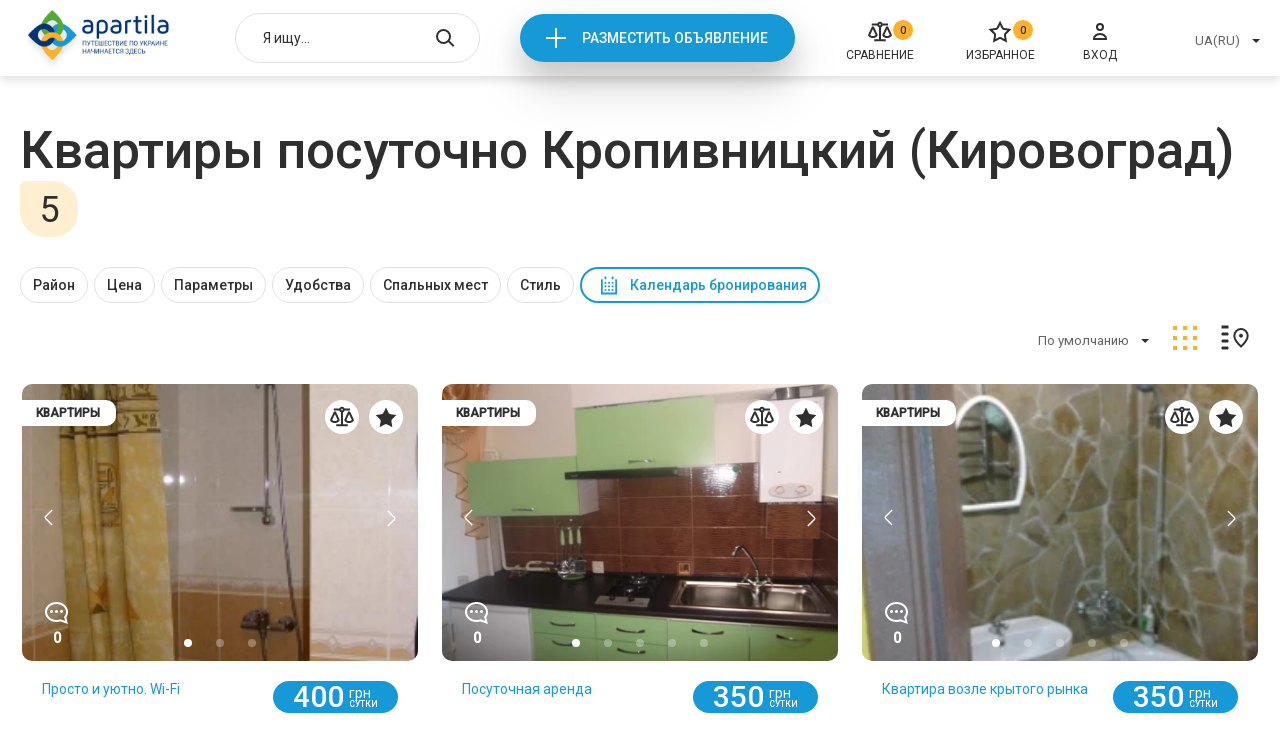

--- FILE ---
content_type: text/html; charset=UTF-8
request_url: https://apartila.com/kirovograd/kvartiry
body_size: 34301
content:
<!doctype html>
<html lang="ru">
    <head>
        <meta charset="UTF-8">
<meta name="viewport" content="width=device-width, height=device-height, initial-scale=1.0, user-scalable=no, maximum-scale=1.0">
<meta name="csrf-token" content="CCKzDufETOVSrsA0lYSYi3aoyOKZniTH5LH5zw5s">

    <meta name="description" content="Квартиры посуточно Кропивницкий (Кировоград) &amp;#10148; без посредников &amp;#9742; прямые контакты хозяев &amp;#10004; безопасное бронирование &amp;#10084; Apartila">

<title>Квартиры посуточно Кропивницкий (Кировоград) без посредников | Apartila</title>
<link rel="stylesheet" href="https://apartila.com/css/category.css?5968a526a808c9c4bea77c6a3c184b5c">

<link rel="icon" href="https://apartila.com/images/favicon.png" type="image/png">

    <link rel="canonical" href="https://apartila.com/kirovograd/kvartiry"/>


        
<script>
    const api = {
        dialogDeleteBulk: 'https://apartila.com/profile/messages/delete-bulk',
        dialogDelete: 'https://apartila.com/profile/messages/delete',
        dialogSend: 'https://apartila.com/profile/messages/send',
        dialogsLink: 'https://apartila.com/profile/messages', // link to account dialogs page,

        //accountBookedAddReview: '/test_data/accept.php?file=review/add.json',

        submitComplaint: '/test_data/accept.php?file=complaint.json',

        accountObjectsToggleDay: 'https://apartila.com/profile/offers/busy_day_toggle',
        accountObjectsDelete: 'https://apartila.com/profile/offers/delete',
        accountObjectsShow: 'https://apartila.com/profile/offers/publication/show',
        accountObjectsHide: 'https://apartila.com/profile/offers/publication/hide',
        accountObjectsClearStats: 'https://apartila.com/profile/offers/clear-stat',
        accountObjectsTop: 'https://apartila.com/profile/offers/services/premium',
        accountObjectsBottom: 'https://apartila.com/profile/offers/services/casual',
        accountObjectsChangeTopType: 'https://apartila.com/profile/offers/services/type',

        accountReviewsDelete: 'https://apartila.com/profile/reviews/remove',
        accountReviewsSetRating: 'https://apartila.com/profile/reviews/update',
        accountReviewsSave: 'https://apartila.com/profile/reviews/update',

        accountBookedAddReview: 'https://apartila.com/reviews/add',

        accountProfileWithdraw: '/test_data/accept.php?file=profile/withdraw.json',
        accountProfileFacebook: '/test_data/accept.php?file=profile/facebook_login.json',
        accountProfileGmail: '/test_data/accept.php?file=profile/gmail_login.json',
        accountProfileUploadPhoto: 'https://apartila.com/profile/image',
        accountProfileSave: 'https://apartila.com/profile/store',

        realtyCompare: 'https://apartila.com/compare/add',
        realtyFavorites: 'https://apartila.com/favorites/add',
        realtyNewReview: 'https://apartila.com/reviews/add',

                submitMessage: 'https://apartila.com/offer/kvartiry-posutocnopocasovo-raion-krytogo-rynka-5018/message',
        bookUrl: 'https://apartila.com/offer/kvartiry-posutocnopocasovo-raion-krytogo-rynka-5018/book',
        realtyPingView: 'https://apartila.com/offer/kvartiry-posutocnopocasovo-raion-krytogo-rynka-5018/view',
        realtyPingPhonesView: 'https://apartila.com/offer/kvartiry-posutocnopocasovo-raion-krytogo-rynka-5018/phone-view',
                createRealtyChangeArea: 'https://apartila.com/profile/offers/cities',
        createRealtyChangeCity: 'https://apartila.com/profile/offers/districts',
        createRealtyChangeBanner: '/test_data/accept.php?file=createRealty/changeBanner.php',
        createRealtyBack: 'https://apartila.com/profile/offers',

        financesCheckCoupon: '/test_data/accept.php?file=finances/checkCouponError.json',

        coolplaceNewReview: '/test_data/accept.php?file=coolplace/newReview.json',

        compareDelete: 'https://apartila.com/compare/remove',
        compareDeleteAll: 'https://apartila.com/compare/clear',

        authLink: '/login'

    };
</script>

<script>let entry = 'category';</script>


    <script>
        (function(i,s,o,g,r,a,m){i['GoogleAnalyticsObject']=r;i[r]=i[r]||function(){(i[r].q=i[r].q||[]).push(arguments)},i[r].l=1*new Date();a=s.createElement(o),m=s.getElementsByTagName(o)[0];a.async=1;a.src=g;m.parentNode.insertBefore(a,m)})(window,document,'script','//www.google-analytics.com/analytics.js','ga');
        ga('create', 'UA-61188752-1', 'auto');
        ga('send', 'pageview');
    </script>


<script>
function addGoogleAdds() {
var createGoogleAdds = document.createElement('script');
createGoogleAdds.src = "//pagead2.googlesyndication.com/pagead/js/adsbygoogle.js";
document.body.append(createGoogleAdds);
document.removeEventListener('scroll', addGoogleAdds);
};
document.addEventListener('scroll', addGoogleAdds);
</script><script>
(adsbygoogle = window.adsbygoogle || []).push({
google_ad_client: "ca-pub-9108070449544533",
enable_page_level_ads: true
});
</script>

    </head>
    <body>
        <div class="page page--category">
            <div class="header">
    <div class="container">
                    <a href="https://apartila.com" class="header__logo">
                <img src="https://apartila.com/images/header/logo-ua.png" alt="">
            </a>
        
        <div class="header-search autocomplete" data-action="/search">
            <input type="hidden" onchange="window.location.href = this.value">
            <input type="text" placeholder="Я ищу...">

            <button class="header-search__open"></button>

            <button class="header-search__close"></button>

            <div class="autocomplete__dropdown">
                <ul>
                </ul>
            </div>
        </div>

        <div class="header__new">
            <a onclick="ga('send', 'event', 'add', 'Otpravit')" href="https://apartila.com/login">Разместить объявление</a>
        </div>

        <a href="https://apartila.com/compare" class="header__compare">
        <i>0</i>
        <svg width="24" height="24" viewBox="0 0 24 24" fill="none" xmlns="http://www.w3.org/2000/svg">
<path fill-rule="evenodd" clip-rule="evenodd" d="M13.9828 6.63306C14.2725 6.34087 14.496 5.98933 14.639 5.60294H20.0196V3.61275H14.6379C14.2328 2.52066 13.2068 1.75 11.999 1.75C10.7862 1.75 9.75538 2.52753 9.35839 3.61275H3.87094V5.60294H9.35996C9.50044 5.98246 9.71866 6.3285 10.0012 6.61771C10.2888 6.91205 10.6352 7.13963 11.0167 7.28538V19.2598H6.25003V21.25H17.75V19.2598H12.9833L12.9824 7.28553C13.3571 7.14233 13.6981 6.92013 13.9828 6.63306ZM11.149 4.60884C11.149 4.43636 11.1994 4.26806 11.2933 4.12527C11.3872 3.98252 11.5202 3.87187 11.6751 3.80669C11.8299 3.74153 12 3.72455 12.1641 3.75771C12.3282 3.79088 12.4795 3.87285 12.5987 3.99391C12.7179 4.115 12.7995 4.26976 12.8326 4.43883C12.8657 4.60791 12.8486 4.78313 12.7838 4.94216C12.719 5.10116 12.6095 5.23642 12.4698 5.33129C12.3301 5.42612 12.1663 5.47648 11.999 5.47648C11.7749 5.47648 11.5591 5.38605 11.3994 5.22377C11.2396 5.06135 11.149 4.84022 11.149 4.60884ZM9.26953 16.1091L9.2741 16.1033L9.54902 15.7964V14.4443L5.88942 6.59412H3.9096L0.25 14.4443V15.8559L0.508435 16.141C1.0641 16.7536 1.73891 17.2427 2.49043 17.5774C3.24196 17.912 4.05377 18.0848 4.87459 18.0848L4.895 18.0848C5.71822 18.082 6.53176 17.9053 7.28396 17.5661C8.03615 17.2269 8.71044 16.7327 9.26418 16.1151L9.26953 16.1091ZM4.85174 16.0956C3.87534 16.097 2.93462 15.726 2.21471 15.0573V14.891L4.89804 9.13556L7.58157 14.8914L7.58199 15.0115C6.8563 15.7085 5.89466 16.0969 4.89511 16.0956H4.85174ZM23.75 14.4433L20.0894 6.59412H18.1096L14.45 14.4443V15.8559L14.7084 16.141C15.2641 16.7536 15.9389 17.2427 16.6904 17.5774C17.442 17.912 18.2538 18.0848 19.0746 18.0848L19.095 18.0848C19.9182 18.082 20.7318 17.9053 21.484 17.5661C22.2362 17.2269 22.9104 16.7327 23.4642 16.1151L23.4695 16.1091L23.4735 16.1041L23.75 15.7955V14.4433ZM19.0518 16.0956C18.0753 16.097 17.1346 15.726 16.4147 15.0573V14.891L19.0981 9.13556L21.7816 14.8914L21.782 15.0115C21.0563 15.7085 20.0947 16.0969 19.0951 16.0956H19.0518Z" fill="#2F2F2F"/>
</svg>

        <span>Сравнение</span>
    </a>

        <a href="https://apartila.com/favorites" class="header__favorites">
        <i>0</i>
        <svg width="24" height="24" viewBox="0 0 24 24" fill="none" xmlns="http://www.w3.org/2000/svg">
<path d="M12.0125 2.8699L14.467 7.8434C14.7584 8.43369 15.3215 8.84283 15.9729 8.93748L21.4615 9.73502L17.4899 13.6063C17.0186 14.0658 16.8034 14.7278 16.9147 15.3766L17.8523 20.843L12.9432 18.2621C12.3605 17.9558 11.6644 17.9558 11.0818 18.2621L6.17265 20.843L7.11021 15.3766C7.22149 14.7278 7.00639 14.0658 6.53502 13.6064L2.56345 9.73502L8.05203 8.93748C8.70345 8.84283 9.26658 8.43369 9.5579 7.8434L12.0125 2.8699Z" stroke="#2F2F2F" stroke-width="2"/>
</svg>

        <span>Избранное</span>
    </a>

        <a onclick="ga('send', 'event', 'enter', 'Otpravit')" href="https://apartila.com/login" class="header__login">
            <svg width="24" height="24" viewBox="0 0 24 24" fill="none" xmlns="http://www.w3.org/2000/svg">
<path d="M12 10C13.6569 10 15 8.65685 15 7C15 5.34315 13.6569 4 12 4C10.3431 4 9 5.34315 9 7C9 8.65685 10.3431 10 12 10Z" stroke="#2F2F2F" stroke-width="2" stroke-miterlimit="10"/>
<path d="M18 19C18 18.9375 18 18.8125 18 18.75C18 16.125 15.3429 14 12 14C8.65714 14 6 16.125 6 18.75C6 18.875 6 18.9375 6 19H18Z" stroke="#2F2F2F" stroke-width="2" stroke-miterlimit="10"/>
</svg>

            <span>Вход</span>
        </a>

        <div class="header__right">
            <div class="header-select select">
                <input type="hidden" onchange="location = this.value">
                <button type="button">UA(RU)</button>

                <div class="select__dropdown">
                    <ul>
                                                    <li data-value="https://apartila.com/kirovograd/kvartiry">UA(RU)</li>
                                            </ul>
                </div>
            </div>

        </div>

        <div class="header-mobile">
            <button class="header-mobile__burger"></button>

            <div class="header-mobile__menu">
                <button class="header-mobile__close"></button>

                <div class="header-mobile__list">
                    <ul>
                        <li>
                            <a href="https://apartila.com/compare">
        <svg width="24" height="24" viewBox="0 0 24 24" fill="none" xmlns="http://www.w3.org/2000/svg">
<path fill-rule="evenodd" clip-rule="evenodd" d="M13.9828 6.63306C14.2725 6.34087 14.496 5.98933 14.639 5.60294H20.0196V3.61275H14.6379C14.2328 2.52066 13.2068 1.75 11.999 1.75C10.7862 1.75 9.75538 2.52753 9.35839 3.61275H3.87094V5.60294H9.35996C9.50044 5.98246 9.71866 6.3285 10.0012 6.61771C10.2888 6.91205 10.6352 7.13963 11.0167 7.28538V19.2598H6.25003V21.25H17.75V19.2598H12.9833L12.9824 7.28553C13.3571 7.14233 13.6981 6.92013 13.9828 6.63306ZM11.149 4.60884C11.149 4.43636 11.1994 4.26806 11.2933 4.12527C11.3872 3.98252 11.5202 3.87187 11.6751 3.80669C11.8299 3.74153 12 3.72455 12.1641 3.75771C12.3282 3.79088 12.4795 3.87285 12.5987 3.99391C12.7179 4.115 12.7995 4.26976 12.8326 4.43883C12.8657 4.60791 12.8486 4.78313 12.7838 4.94216C12.719 5.10116 12.6095 5.23642 12.4698 5.33129C12.3301 5.42612 12.1663 5.47648 11.999 5.47648C11.7749 5.47648 11.5591 5.38605 11.3994 5.22377C11.2396 5.06135 11.149 4.84022 11.149 4.60884ZM9.26953 16.1091L9.2741 16.1033L9.54902 15.7964V14.4443L5.88942 6.59412H3.9096L0.25 14.4443V15.8559L0.508435 16.141C1.0641 16.7536 1.73891 17.2427 2.49043 17.5774C3.24196 17.912 4.05377 18.0848 4.87459 18.0848L4.895 18.0848C5.71822 18.082 6.53176 17.9053 7.28396 17.5661C8.03615 17.2269 8.71044 16.7327 9.26418 16.1151L9.26953 16.1091ZM4.85174 16.0956C3.87534 16.097 2.93462 15.726 2.21471 15.0573V14.891L4.89804 9.13556L7.58157 14.8914L7.58199 15.0115C6.8563 15.7085 5.89466 16.0969 4.89511 16.0956H4.85174ZM23.75 14.4433L20.0894 6.59412H18.1096L14.45 14.4443V15.8559L14.7084 16.141C15.2641 16.7536 15.9389 17.2427 16.6904 17.5774C17.442 17.912 18.2538 18.0848 19.0746 18.0848L19.095 18.0848C19.9182 18.082 20.7318 17.9053 21.484 17.5661C22.2362 17.2269 22.9104 16.7327 23.4642 16.1151L23.4695 16.1091L23.4735 16.1041L23.75 15.7955V14.4433ZM19.0518 16.0956C18.0753 16.097 17.1346 15.726 16.4147 15.0573V14.891L19.0981 9.13556L21.7816 14.8914L21.782 15.0115C21.0563 15.7085 20.0947 16.0969 19.0951 16.0956H19.0518Z" fill="#2F2F2F"/>
</svg>

        <i>0</i>
        <span>Сравнение</span>
    </a>
                        </li>
                        <li>
                            <a href="https://apartila.com/favorites" class="header-mobile__favorites">
        <svg width="24" height="24" viewBox="0 0 24 24" fill="none" xmlns="http://www.w3.org/2000/svg">
<path d="M12.0125 2.8699L14.467 7.8434C14.7584 8.43369 15.3215 8.84283 15.9729 8.93748L21.4615 9.73502L17.4899 13.6063C17.0186 14.0658 16.8034 14.7278 16.9147 15.3766L17.8523 20.843L12.9432 18.2621C12.3605 17.9558 11.6644 17.9558 11.0818 18.2621L6.17265 20.843L7.11021 15.3766C7.22149 14.7278 7.00639 14.0658 6.53502 13.6064L2.56345 9.73502L8.05203 8.93748C8.70345 8.84283 9.26658 8.43369 9.5579 7.8434L12.0125 2.8699Z" stroke="#2F2F2F" stroke-width="2"/>
</svg>

        <i>0</i>
        <span>Избранное</span>
    </a>
                        </li>
                        <li>
                            <a onclick="ga('send', 'event', 'enter', 'Otpravit')" href="https://apartila.com/login">
                                <svg width="24" height="24" viewBox="0 0 24 24" fill="none" xmlns="http://www.w3.org/2000/svg">
<path d="M12 10C13.6569 10 15 8.65685 15 7C15 5.34315 13.6569 4 12 4C10.3431 4 9 5.34315 9 7C9 8.65685 10.3431 10 12 10Z" stroke="#2F2F2F" stroke-width="2" stroke-miterlimit="10"/>
<path d="M18 19C18 18.9375 18 18.8125 18 18.75C18 16.125 15.3429 14 12 14C8.65714 14 6 16.125 6 18.75C6 18.875 6 18.9375 6 19H18Z" stroke="#2F2F2F" stroke-width="2" stroke-miterlimit="10"/>
</svg>

                                <span>Вход</span>
                            </a>
                        </li>
                    </ul>
                </div>

                <div class="header-mobile__selects">
                    <div class="header-select select">
                        <input type="hidden" onchange="location = this.value">
                        <button type="button">UA(RU)</button>

                        <div class="select__dropdown">
                            <ul>
                                                                    <li data-value="https://apartila.com/kirovograd/kvartiry">UA(RU)</li>
                                                            </ul>
                        </div>
                    </div>

                </div>
            </div>
        </div>
    </div>
</div>


                <div class="category">
        <div class="category__title">
            <div class="container">
                <h1>Квартиры посуточно Кропивницкий (Кировоград)</h1> <span>5</span>
            </div>
        </div>
        <div class="category-filter">
    <div class="container">
        <div class="category-filter__items">
                            
                                    <div class="category-filter__item " data-type="checks" data-name="rajon">
                        <button>Район</button>

                        <div class="category-filter__drop">
                            <button class="category-filter__close"><svg viewBox="0 0 12 12" xmlns="http://www.w3.org/2000/svg">
  <path d="M1.16064 1L10.9351 10.7744" fill="none" stroke-width="2"/>
  <path d="M1.02734 10.7739L10.8013 0.999947" fill="none" stroke-width="2"/>
</svg>
</button>

                            <div class="checks">
                                <ul>
                                                                            
                                        <li class="" data-value="kirovskij">Крепостной</li>
                                                                            
                                        <li class="" data-value="leninskij">Ленинский</li>
                                                                            
                                        <li class="" data-value="krytyj-rynok">Крытый рынок</li>
                                                                            
                                        <li class="" data-value="centr">Центр</li>
                                                                            
                                        <li class="" data-value="cheryomushki">Черёмушки</li>
                                                                    </ul>
                            </div>

                            <div class="category-filter__bottom">
                                <button class="category-filter__cancel">Cбросить</button>
                                <button class="category-filter__accept">Принять</button>
                            </div>
                        </div>
                    </div>
                
                
                            
                
                                    <div class="category-filter__item " data-type="price" data-name="price">
                        <button>Цена</button>

                        <div class="category-filter__drop">
                            <button class="category-filter__close"><svg viewBox="0 0 12 12" xmlns="http://www.w3.org/2000/svg">
  <path d="M1.16064 1L10.9351 10.7744" fill="none" stroke-width="2"/>
  <path d="M1.02734 10.7739L10.8013 0.999947" fill="none" stroke-width="2"/>
</svg>
</button>

                            <div class="price-range" id="_js-price-filter" data-min="350" data-max="1000">
                                <div class="price-range__inputs">
                                    <div class="price-range__input-min">
                                        <input type="number"> <span>грн</span>
                                    </div>
                                    <div class="price-range__input-max">
                                        <input type="number"> <span>грн</span>
                                    </div>
                                </div>

                                <div class="price-range__psevdo">
                                    <div class="price-range__line">
                                        <button class="price-range__min" data-value="350"></button>
                                        <button class="price-range__max" data-value="1000"></button>
                                    </div>
                                </div>
                            </div>

                            <div class="category-filter__bottom">
                                <button class="category-filter__cancel">Cбросить</button>
                                <button class="category-filter__accept">Принять</button>
                            </div>
                        </div>
                    </div>
                
                            
                                    <div class="category-filter__item " data-type="checks" data-name="rooms">
                        <button>Параметры</button>

                        <div class="category-filter__drop">
                            <button class="category-filter__close"><svg viewBox="0 0 12 12" xmlns="http://www.w3.org/2000/svg">
  <path d="M1.16064 1L10.9351 10.7744" fill="none" stroke-width="2"/>
  <path d="M1.02734 10.7739L10.8013 0.999947" fill="none" stroke-width="2"/>
</svg>
</button>

                            <div class="checks">
                                <ul>
                                                                            
                                        <li class="" data-value="oneroom">1-комнатные</li>
                                                                            
                                        <li class="" data-value="tworoom">2-комнатные</li>
                                                                            
                                        <li class="" data-value="is_hourly">Почасово</li>
                                                                            
                                        <li class="" data-value="new_year">На Новый год</li>
                                                                    </ul>
                            </div>

                            <div class="category-filter__bottom">
                                <button class="category-filter__cancel">Cбросить</button>
                                <button class="category-filter__accept">Принять</button>
                            </div>
                        </div>
                    </div>
                
                
                            
                                    <div class="category-filter__item " data-type="checks" data-name="attribute">
                        <button>Удобства</button>

                        <div class="category-filter__drop">
                            <button class="category-filter__close"><svg viewBox="0 0 12 12" xmlns="http://www.w3.org/2000/svg">
  <path d="M1.16064 1L10.9351 10.7744" fill="none" stroke-width="2"/>
  <path d="M1.02734 10.7739L10.8013 0.999947" fill="none" stroke-width="2"/>
</svg>
</button>

                            <div class="checks">
                                <ul>
                                                                            
                                        <li class="" data-value="16">Интернет</li>
                                                                            
                                        <li class="" data-value="17">Горячая вода</li>
                                                                            
                                        <li class="" data-value="19">Душевая кабинка</li>
                                                                            
                                        <li class="" data-value="35">Отопление</li>
                                                                            
                                        <li class="" data-value="37">Кондиционер</li>
                                                                            
                                        <li class="" data-value="38">Кабельное/спутниковое ТВ</li>
                                                                            
                                        <li class="" data-value="40">Трансфер от/до жилья</li>
                                                                            
                                        <li class="" data-value="22">Утюг</li>
                                                                            
                                        <li class="" data-value="41">Фен</li>
                                                                            
                                        <li class="" data-value="42">Холодильник</li>
                                                                            
                                        <li class="" data-value="43">Микроволновая печь</li>
                                                                            
                                        <li class="" data-value="47">Чайник</li>
                                                                            
                                        <li class="" data-value="51">Набор посуды</li>
                                                                            
                                        <li class="" data-value="30">Лоджия</li>
                                                                            
                                        <li class="" data-value="65">Бесплатная/платная парковка</li>
                                                                            
                                        <li class="" data-value="18">Ванная</li>
                                                                            
                                        <li class="" data-value="44">Варочная поверхность</li>
                                                                            
                                        <li class="" data-value="36">Камин</li>
                                                                            
                                        <li class="" data-value="21">Стиральная машинка</li>
                                                                            
                                        <li class="" data-value="24">Бронированная дверь</li>
                                                                            
                                        <li class="" data-value="61">Детская площадка</li>
                                                                            
                                        <li class="" data-value="62">Теннисный стол</li>
                                                                            
                                        <li class="" data-value="29">Балкон</li>
                                                                    </ul>
                            </div>

                            <div class="category-filter__bottom">
                                <button class="category-filter__cancel">Cбросить</button>
                                <button class="category-filter__accept">Принять</button>
                            </div>
                        </div>
                    </div>
                
                
                            
                                    <div class="category-filter__item " data-type="checks" data-name="beds_count">
                        <button>Спальных мест</button>

                        <div class="category-filter__drop">
                            <button class="category-filter__close"><svg viewBox="0 0 12 12" xmlns="http://www.w3.org/2000/svg">
  <path d="M1.16064 1L10.9351 10.7744" fill="none" stroke-width="2"/>
  <path d="M1.02734 10.7739L10.8013 0.999947" fill="none" stroke-width="2"/>
</svg>
</button>

                            <div class="checks">
                                <ul>
                                                                            
                                        <li class="" data-value="2_1">2+1</li>
                                                                    </ul>
                            </div>

                            <div class="category-filter__bottom">
                                <button class="category-filter__cancel">Cбросить</button>
                                <button class="category-filter__accept">Принять</button>
                            </div>
                        </div>
                    </div>
                
                
                            
                                    <div class="category-filter__item " data-type="checks" data-name="style">
                        <button>Стиль</button>

                        <div class="category-filter__drop">
                            <button class="category-filter__close"><svg viewBox="0 0 12 12" xmlns="http://www.w3.org/2000/svg">
  <path d="M1.16064 1L10.9351 10.7744" fill="none" stroke-width="2"/>
  <path d="M1.02734 10.7739L10.8013 0.999947" fill="none" stroke-width="2"/>
</svg>
</button>

                            <div class="checks">
                                <ul>
                                                                            
                                        <li class="" data-value="casual">Обычный</li>
                                                                            
                                        <li class="" data-value="hitech">Хай-тек</li>
                                                                    </ul>
                            </div>

                            <div class="category-filter__bottom">
                                <button class="category-filter__cancel">Cбросить</button>
                                <button class="category-filter__accept">Принять</button>
                            </div>
                        </div>
                    </div>
                
                
            
            <div class="category-filter__datepicker" data-type="datepicker">
                <button>Календарь бронирования</button>

                <input name="date" type="hidden">

                <div class="datepicker">
                    <button type="button" class="datepicker__prev"></button>
                    <button type="button" class="datepicker__next"></button>

                    <div class="datepicker__months"></div>

                    <div class="datepicker__bottom">
                        <button type="button" class="datepicker__cancel">Сбросить</button>
                        <button type="button" class="datepicker__accept">Применить</button>
                    </div>
                </div>
            </div>
        </div>
    </div>
</div>

<script>
    function filterCallback(params, action, device) {
        let data = device == 'mobile' ? getActiveFiltersMobile() : getActiveFilters();

        if (action) {
            if (action.action === 'clear') {
                if (action.param === 'price') {
                    if (data.priceMin && data.priceMax) {
                        delete data.priceMin;
                        delete data.priceMax;
                    }
                }
                else {
                    for (let slug in data) {
                        if (slug === action.param) {
                            if (typeof data[slug] === 'string') {
                                delete data[slug];
                            }
                            else {
                                let _index = data[slug].indexOf(action.value);

                                if(_index !== -1) {
                                    data[slug].splice(_index, 1);
                                }

                                if (data[slug].length === 0) {
                                    delete data[slug];
                                }
                            }
                            break;
                        }
                    }
                }
            } else if (action.action === 'clearAll') {
                data = {};
            }
        }

        let segments = [
            ''
        ];

        let query      = [];
        let raw_filter = [];
        let price_el   = document.getElementById('_js-price-filter');

        for (let slug in data) {
            if (slug === 'priceMin' || slug === 'priceMax') {
                if (parseFloat(data['priceMin']) > parseFloat(price_el.dataset.min) || parseFloat(data['priceMax']) < parseFloat(price_el.dataset.max)) {
                    raw_filter['price'] = {
                        type  : 'price',
                        slug  : 'price',
                        value : [
                            data['priceMin'],
                            data['priceMax']
                        ].join('-')
                    };
                }
            }
            else {
                if (data.hasOwnProperty(slug) && data[slug] !== undefined && data[slug].length > 0) {
                    raw_filter[slug] = {
                        type  : ( typeof data[slug] === 'string' ? 'radios' : 'checks'),
                        slug  : slug,
                        value : data[slug]
                    };
                }
            }
        }

        if (raw_filter['gorod'] && raw_filter['gorod'].value !== '') {
            segments.push(raw_filter['gorod'].value)
        }
        else {
                            segments.push('kirovograd')
                    }

                    segments.push('kvartiry')
        
        if (raw_filter['gorod']) {
            delete raw_filter['gorod'];
        }

        let i = 0;
        for (let slug in raw_filter) {
            if (slug === 'price') {
                query.push('price=' + raw_filter[slug].value);
            }
            else if (slug === 'attribute' || slug === 'beds_count' || slug === 'style') {
                for (let j = 0; j < raw_filter[slug].value.length; j++) {
                    query.push(slug + '[]=' + raw_filter[slug].value[j]);
                }
            }
            else {
                for (let j = 0; j < raw_filter[slug].value.length; j++) {
                    if (i === 0 && j === 0) {
                        segments.push(raw_filter[slug].value[j]);
                    }
                    else {
                        query.push(slug + '[]=' + raw_filter[slug].value[j]);
                    }
                }
            }

            i++;
        }
                    if (action && action.action === 'clear' && action.type === 'gorod') {
                                    segments = ['', 'kvartiry'];
                    query = [];
                                
            }
        
        let url = segments.join('/');

        // sort
        if (params.sort) {
            query.push('sort=' + params.sort);
        }

        if (query.length > 0) {
            url+= '?' + query.join('&');
        }

        location.href = url;
    }
</script>

        <div class="category-top">
            <div class="container">
                <div class="category-top__content">
                    <div class="category-top__clears">
                                                                                                                                        
            </div>

<div class="category-filter__datepicker category-filter__datepicker--mobile" data-type="datepicker">
    <button>Календарь бронирования</button>

    <input name="date" type="hidden">

    <div class="datepicker">
        <button type="button" class="datepicker__prev"></button>
        <button type="button" class="datepicker__next"></button>

        <div class="datepicker__months"></div>

        <div class="datepicker__bottom">
            <button type="button" class="datepicker__cancel">Сбросить</button>
            <button type="button" class="datepicker__accept">Применить</button>
        </div>
    </div>
</div>
                    <div class="category-top__right">
    <div class="category-top__sort">
        <div class="select">
            <input type="hidden" name="sort" value="">
            <button type="button">По умолчанию</button>

            <div class="select__dropdown">
                <ul>
                    <li data-value="">По умолчанию</li>
                    <li data-value="price-up">По возростанию цены</li>
                    <li data-value="price-bot">По убыванию цены</li>
                </ul>
            </div>
        </div>
    </div>

    <div class="category-top__grid">
        <a class="active"><svg width="34" height="34" viewBox="0 0 34 34" fill="none" xmlns="http://www.w3.org/2000/svg">
<rect x="5" y="5" width="4" height="4" />
<path d="M5 15H9V19H5V15Z" />
<rect x="5" y="25" width="4" height="4" />
<rect x="15" y="5" width="4" height="4" />
<rect x="15" y="15" width="4" height="4" />
<rect x="15" y="25" width="4" height="4" />
<rect x="25" y="5" width="4" height="4" />
<rect x="25" y="15" width="4" height="4" />
<rect x="25" y="25" width="4" height="4" />
</svg>
</a>
    </div>

    <div class="category-top__map">
        <a><svg width="34" height="34" viewBox="0 0 34 34" fill="none" xmlns="http://www.w3.org/2000/svg">
<rect x="4" y="5" width="6" height="2" />
<path d="M4 12H10V14H4V12Z" />
<path d="M4 19H10V21H4V19Z" />
<path d="M4 26H10V28H4V26Z" />
<path d="M23.0541 25.5049C23.0358 25.5233 23.0176 25.5417 22.9993 25.5601C21.1014 23.6783 19.4248 21.9234 18.2156 20.1605C16.9989 18.3868 16.3076 16.6786 16.3076 14.9048C16.3076 11.0546 19.361 8 22.9999 8C26.7227 8 29.6922 11.0467 29.6922 14.9048C29.6922 16.7946 28.8405 18.6601 27.5214 20.5008C26.2375 22.2922 24.59 23.9548 23.0541 25.5049Z" fill="none" stroke-width="2"/>
<circle cx="22.9999" cy="14.6923" r="1.53846" />
</svg>
</a>
    </div>
</div>
                </div>
            </div>
        </div>

        <div class="category-mobile">
    <div class="container">
        <div class="category-mobile__content">
            
            <div class="category-mobile__filters">
                <button>Фильтры <svg width="22" height="24" viewBox="0 0 22 24" fill="none" xmlns="http://www.w3.org/2000/svg">
<path d="M13.8465 19.88C13.8827 20.18 13.7921 20.5 13.5837 20.71C13.2303 21.1 12.6595 21.1 12.3061 20.71L8.67277 16.7C8.46437 16.47 8.37376 16.16 8.41 15.87V10.75L4.06989 4.62C3.76183 4.19 3.83431 3.56 4.22393 3.22C4.39608 3.08 4.58636 3 4.78569 3H17.4708C17.6701 3 17.8604 3.08 18.0326 3.22C18.4222 3.56 18.4947 4.19 18.1866 4.62L13.8465 10.75V19.88ZM6.63409 5L10.2222 10.06V15.58L12.0343 17.58V10.05L15.6224 5H6.63409Z"/>
</svg>
 </button>

                <div class="filters-modal">
                    <div class="filters-modal__container">
                        <button data-close></button>
                        <div class="filters-modal__content">
                                                            <div class="filters-modal__cancels">
                                                                                                                                                                                                                                                                                                                                                                                                                                                                                                                                                                                </div>
                            

                            <div class="filters-modal__groups">
                                                                    
                                                                            <div class="filters-modal__group" data-param="rajon" data-type="checks">
                                            <button>Район</button>
                                            <div>
                                                <ul>
                                                                                                            <li  data-value="kirovskij">
                                                            Крепостной
                                                        </li>
                                                                                                            <li  data-value="leninskij">
                                                            Ленинский
                                                        </li>
                                                                                                            <li  data-value="krytyj-rynok">
                                                            Крытый рынок
                                                        </li>
                                                                                                            <li  data-value="centr">
                                                            Центр
                                                        </li>
                                                                                                            <li  data-value="cheryomushki">
                                                            Черёмушки
                                                        </li>
                                                                                                    </ul>
                                            </div>
                                        </div>
                                    
                                                                                                        
                                    
                                                                            <div class="filters-modal__group" data-param="price" data-type="price">
                                            <button>Цена</button>
                                            <div>
                                                <div class="price-range" data-min="350" data-max="1000">
                                                    <div class="price-range__inputs">
                                                        <div class="price-range__input-min">
                                                            <input type="number"> <span>грн</span>
                                                        </div>
                                                        <div class="price-range__input-max">
                                                            <input type="number"> <span>грн</span>
                                                        </div>
                                                    </div>

                                                    <div class="price-range__psevdo">
                                                        <div class="price-range__line">
                                                            <button class="price-range__min" data-value="350"></button>
                                                            <button class="price-range__max" data-value="1000"></button>
                                                        </div>
                                                    </div>
                                                </div>
                                            </div>
                                        </div>
                                                                                                        
                                                                            <div class="filters-modal__group" data-param="rooms" data-type="checks">
                                            <button>Параметры</button>
                                            <div>
                                                <ul>
                                                                                                            <li  data-value="oneroom">
                                                            1-комнатные
                                                        </li>
                                                                                                            <li  data-value="tworoom">
                                                            2-комнатные
                                                        </li>
                                                                                                            <li  data-value="is_hourly">
                                                            Почасово
                                                        </li>
                                                                                                            <li  data-value="new_year">
                                                            На Новый год
                                                        </li>
                                                                                                    </ul>
                                            </div>
                                        </div>
                                    
                                                                                                        
                                                                            <div class="filters-modal__group" data-param="attribute" data-type="checks">
                                            <button>Удобства</button>
                                            <div>
                                                <ul>
                                                                                                            <li  data-value="16">
                                                            Интернет
                                                        </li>
                                                                                                            <li  data-value="17">
                                                            Горячая вода
                                                        </li>
                                                                                                            <li  data-value="19">
                                                            Душевая кабинка
                                                        </li>
                                                                                                            <li  data-value="35">
                                                            Отопление
                                                        </li>
                                                                                                            <li  data-value="37">
                                                            Кондиционер
                                                        </li>
                                                                                                            <li  data-value="38">
                                                            Кабельное/спутниковое ТВ
                                                        </li>
                                                                                                            <li  data-value="40">
                                                            Трансфер от/до жилья
                                                        </li>
                                                                                                            <li  data-value="22">
                                                            Утюг
                                                        </li>
                                                                                                            <li  data-value="41">
                                                            Фен
                                                        </li>
                                                                                                            <li  data-value="42">
                                                            Холодильник
                                                        </li>
                                                                                                            <li  data-value="43">
                                                            Микроволновая печь
                                                        </li>
                                                                                                            <li  data-value="47">
                                                            Чайник
                                                        </li>
                                                                                                            <li  data-value="51">
                                                            Набор посуды
                                                        </li>
                                                                                                            <li  data-value="30">
                                                            Лоджия
                                                        </li>
                                                                                                            <li  data-value="65">
                                                            Бесплатная/платная парковка
                                                        </li>
                                                                                                            <li  data-value="18">
                                                            Ванная
                                                        </li>
                                                                                                            <li  data-value="44">
                                                            Варочная поверхность
                                                        </li>
                                                                                                            <li  data-value="36">
                                                            Камин
                                                        </li>
                                                                                                            <li  data-value="21">
                                                            Стиральная машинка
                                                        </li>
                                                                                                            <li  data-value="24">
                                                            Бронированная дверь
                                                        </li>
                                                                                                            <li  data-value="61">
                                                            Детская площадка
                                                        </li>
                                                                                                            <li  data-value="62">
                                                            Теннисный стол
                                                        </li>
                                                                                                            <li  data-value="29">
                                                            Балкон
                                                        </li>
                                                                                                    </ul>
                                            </div>
                                        </div>
                                    
                                                                                                        
                                                                            <div class="filters-modal__group" data-param="beds_count" data-type="checks">
                                            <button>Спальных мест</button>
                                            <div>
                                                <ul>
                                                                                                            <li  data-value="2_1">
                                                            2+1
                                                        </li>
                                                                                                    </ul>
                                            </div>
                                        </div>
                                    
                                                                                                        
                                                                            <div class="filters-modal__group" data-param="style" data-type="checks">
                                            <button>Стиль</button>
                                            <div>
                                                <ul>
                                                                                                            <li  data-value="casual">
                                                            Обычный
                                                        </li>
                                                                                                            <li  data-value="hitech">
                                                            Хай-тек
                                                        </li>
                                                                                                    </ul>
                                            </div>
                                        </div>
                                    
                                                                                                </div>


                            
                        </div>

                        <div class="filters-modal__bottom">
                            <button class="filters-modal__cancel" data-filters='["region[]", "metro[]", "beds[]", "priceFrom", "priceTo", "rooms[]", "convencience[]", "style[]", "from", "to"]'>Сбросить</button>
                            <button class="filters-modal__apply">Показать</button>
                        </div>
                    </div>
                </div>
            </div>

            <div class="category-mobile__sort">
                <div class="category-top__sort">
                    <div class="select">
                        <input type="hidden" name="sort" value="">
                        <button type="button">По популярности</button>

                        <div class="select__dropdown">
                            <ul>
                                <li data-value="">По популярности</li>
                                <li data-value="price-up">По возростанию цены</li>
                                <li data-value="price-bot">По убыванию цены</li>
                            </ul>
                        </div>
                    </div>
                </div>
            </div>
        </div>
    </div>
</div>

        
        <div class="realties">
            <div class="container">
                <div class="realties__items">
                                                                <article class="realties-item ">
    <div class="realties-item__photos">
        <div class="realties-item__top-left">
            <div class="realties-item__label">Квартиры</div>
                    </div>

        <div class="realties-item__top-right">
            <button class="realties-item__compare"
                    data-realty-compare="1734">
                <svg width="24" height="24" viewBox="0 0 24 24" fill="none" xmlns="http://www.w3.org/2000/svg">
<path fill-rule="evenodd" clip-rule="evenodd" d="M13.9828 6.63306C14.2725 6.34087 14.496 5.98933 14.639 5.60294H20.0196V3.61275H14.6379C14.2328 2.52066 13.2068 1.75 11.999 1.75C10.7862 1.75 9.75538 2.52753 9.35839 3.61275H3.87094V5.60294H9.35996C9.50044 5.98246 9.71866 6.3285 10.0012 6.61771C10.2888 6.91205 10.6352 7.13963 11.0167 7.28538V19.2598H6.25003V21.25H17.75V19.2598H12.9833L12.9824 7.28553C13.3571 7.14233 13.6981 6.92013 13.9828 6.63306ZM11.149 4.60884C11.149 4.43636 11.1994 4.26806 11.2933 4.12527C11.3872 3.98252 11.5202 3.87187 11.6751 3.80669C11.8299 3.74153 12 3.72455 12.1641 3.75771C12.3282 3.79088 12.4795 3.87285 12.5987 3.99391C12.7179 4.115 12.7995 4.26976 12.8326 4.43883C12.8657 4.60791 12.8486 4.78313 12.7838 4.94216C12.719 5.10116 12.6095 5.23642 12.4698 5.33129C12.3301 5.42612 12.1663 5.47648 11.999 5.47648C11.7749 5.47648 11.5591 5.38605 11.3994 5.22377C11.2396 5.06135 11.149 4.84022 11.149 4.60884ZM9.26953 16.1091L9.2741 16.1033L9.54902 15.7964V14.4443L5.88942 6.59412H3.9096L0.25 14.4443V15.8559L0.508435 16.141C1.0641 16.7536 1.73891 17.2427 2.49043 17.5774C3.24196 17.912 4.05377 18.0848 4.87459 18.0848L4.895 18.0848C5.71822 18.082 6.53176 17.9053 7.28396 17.5661C8.03615 17.2269 8.71044 16.7327 9.26418 16.1151L9.26953 16.1091ZM4.85174 16.0956C3.87534 16.097 2.93462 15.726 2.21471 15.0573V14.891L4.89804 9.13556L7.58157 14.8914L7.58199 15.0115C6.8563 15.7085 5.89466 16.0969 4.89511 16.0956H4.85174ZM23.75 14.4433L20.0894 6.59412H18.1096L14.45 14.4443V15.8559L14.7084 16.141C15.2641 16.7536 15.9389 17.2427 16.6904 17.5774C17.442 17.912 18.2538 18.0848 19.0746 18.0848L19.095 18.0848C19.9182 18.082 20.7318 17.9053 21.484 17.5661C22.2362 17.2269 22.9104 16.7327 23.4642 16.1151L23.4695 16.1091L23.4735 16.1041L23.75 15.7955V14.4433ZM19.0518 16.0956C18.0753 16.097 17.1346 15.726 16.4147 15.0573V14.891L19.0981 9.13556L21.7816 14.8914L21.782 15.0115C21.0563 15.7085 20.0947 16.0969 19.0951 16.0956H19.0518Z"/>
</svg>

            </button>
            <button class="realties-item__favorites"
                    data-realty-favorites="1734">
                <svg width="22" height="21" viewBox="0 0 22 21" fill="none" xmlns="http://www.w3.org/2000/svg">
<path d="M11.0125 1.8699L13.467 6.8434C13.7584 7.43369 14.3215 7.84283 14.9729 7.93748L20.4615 8.73502L16.4899 12.6063C16.0186 13.0658 15.8034 13.7278 15.9147 14.3766L16.8523 19.843L11.9432 17.2621C11.3605 16.9558 10.6644 16.9558 10.0818 17.2621L5.17265 19.843L6.11021 14.3766C6.22149 13.7278 6.00639 13.0658 5.53502 12.6064L1.56345 8.73502L7.05203 7.93748C7.70345 7.84283 8.26658 7.43369 8.5579 6.8434L11.0125 1.8699Z" stroke-width="2"/>
</svg>

            </button>
        </div>

        <div class="realties-item__comments">
            <svg width="24" height="24" viewBox="0 0 24 24" fill="none" xmlns="http://www.w3.org/2000/svg">
<path d="M20.1921 16.0505L19.2197 16.2839L19.1062 15.8108L19.4084 15.4295L20.1921 16.0505ZM21.5 21.5L22.4724 21.2666L22.9049 23.0686L21.1613 22.4409L21.5 21.5ZM15.4774 19.3319L15.1461 18.3883L15.4816 18.2705L15.8161 18.391L15.4774 19.3319ZM2 11C2 15.2792 6.10312 19 11.5 19V21C5.2989 21 0 16.6619 0 11H2ZM11.5 3C6.10312 3 2 6.72079 2 11H0C0 5.33809 5.2989 1 11.5 1V3ZM21 11C21 6.72079 16.8969 3 11.5 3V1C17.7011 1 23 5.33809 23 11H21ZM19.4084 15.4295C20.4224 14.1498 21 12.6265 21 11H23C23 13.1175 22.244 15.0712 20.9759 16.6716L19.4084 15.4295ZM20.5276 21.7334L19.2197 16.2839L21.1645 15.8171L22.4724 21.2666L20.5276 21.7334ZM15.8161 18.391L21.8387 20.5591L21.1613 22.4409L15.1387 20.2728L15.8161 18.391ZM11.5 19C12.7952 19 14.0261 18.7816 15.1461 18.3883L15.8087 20.2754C14.4752 20.7436 13.0202 21 11.5 21V19Z" fill="white"/>
<circle r="1.5" transform="matrix(-1 0 0 1 16.5 10.5)" fill="white"/>
<circle r="1.5" transform="matrix(-1 0 0 1 11.5 10.5)" fill="white"/>
<circle r="1.5" transform="matrix(-1 0 0 1 6.5 10.5)" fill="white"/>
</svg>

            <span>0</span>
        </div>

                <div class="realties-item__bottom-right"></div>

                            <div class="swiper-container">
                <div class="swiper-wrapper">
                                            <div class="swiper-slide">
                                                            <a href="https://apartila.com/offer/prosto-i-ujutno-wi-fi-telefony-mts-kievstar-life-1734" class="realties-item__photo">
                                    <img src="https://apartila.com/storage/32368/conversions/d13192c266a76e88d4a21e91c6d8c3edM19iaWc=-thumb-webp.webp" alt="Просто и уютно. Wi-Fi #1" title="Просто и уютно. Wi-Fi #1">
                                </a>
                                                    </div>
                                            <div class="swiper-slide">
                                                            <a href="https://apartila.com/offer/prosto-i-ujutno-wi-fi-telefony-mts-kievstar-life-1734" class="realties-item__photo">
                                    <img class="swiper-lazy" src="https://apartila.com/images/empty.svg" data-src="https://apartila.com/storage/32369/conversions/4ca30c1804beeb1f6fe2aa8c2424b1e3MV9iaWc=-thumb-webp.webp" alt="Просто и уютно. Wi-Fi #2" title="Просто и уютно. Wi-Fi #2">
                                </a>
                                <div class="swiper-lazy-preloader"></div>
                                                    </div>
                                            <div class="swiper-slide">
                                                            <a href="https://apartila.com/offer/prosto-i-ujutno-wi-fi-telefony-mts-kievstar-life-1734" class="realties-item__photo">
                                    <img class="swiper-lazy" src="https://apartila.com/images/empty.svg" data-src="https://apartila.com/storage/32370/conversions/926b92874a1c99af9db77190c6391a5aMl9iaWc=-thumb-webp.webp" alt="Просто и уютно. Wi-Fi #3" title="Просто и уютно. Wi-Fi #3">
                                </a>
                                <div class="swiper-lazy-preloader"></div>
                                                    </div>
                                    </div>

                <div class="swiper-pagination"></div>

                <button class="swiper-button-prev"></button>
                <button class="swiper-button-next"></button>
            </div>
            </div>

    <div class="realties-item__top">
        <h3 class="realties-item__title">
            <a href="https://apartila.com/offer/prosto-i-ujutno-wi-fi-telefony-mts-kievstar-life-1734">Просто и уютно. Wi-Fi</a>
        </h3>

                    <div class="realties-item__price">
                                <div class="realties-item__price-price">
                    <span data-price>400</span>
                    <span data-currency>грн</span>
                    <span data-time>сутки</span>
                </div>
            </div>
            </div>
    <div class="realties-item__info">
        <svg width="24" height="24" viewBox="0 0 24 24" fill="none" xmlns="http://www.w3.org/2000/svg">
<g clip-path="url(#clip0_1_696f115f2a512)">
<g clip-path="url(#clip1_696f115f2a55e)">
<path d="M11.95 22.5L11.25 21.8C7.04999 17.8 3.54999 14.1 3.54999 9.8C3.54999 5.2 7.34999 1.5 11.95 1.5C16.65 1.5 20.35 5.2 20.35 9.8C20.35 14.4 16.05 18.5 12.65 21.8L11.95 22.5ZM11.95 3.5C8.44999 3.5 5.54999 6.3 5.54999 9.8C5.54999 13.1 8.34999 16.3 11.95 19.7C15.55 16.2 18.35 13.1 18.35 9.8C18.45 6.3 15.55 3.5 11.95 3.5Z" fill="#A1A1A1"/>
<circle cx="11.9564" cy="9.57161" r="2.02083" fill="#A1A1A1"/>
</g>
</g>
<defs>
<clipPath id="clip0_1_696f115f2a512">
<rect width="17" height="22" fill="white" transform="translate(3.5 1)"/>
</clipPath>
<clipPath id="clip1_696f115f2a55e">
<rect width="16.9" height="21" fill="white" transform="translate(3.54999 1.5)"/>
</clipPath>
</defs>
</svg>

        <p>
            <b>ул.  Андреевская, 12</b>
             <i>/</i> Крепостной                     </p>
    </div>

            <div class="realties-item__info">
            <svg width="24" height="25" viewBox="0 0 24 25" fill="none" xmlns="http://www.w3.org/2000/svg">
<line x1="19" y1="11" x2="19" y2="5" stroke="#A1A1A1" stroke-width="2"/>
<rect x="9" y="12" width="2" height="3" fill="#A1A1A1"/>
<rect x="9" y="17" width="2" height="3" fill="#A1A1A1"/>
<rect x="13" y="12" width="2" height="3" fill="#A1A1A1"/>
<rect x="13" y="17" width="2" height="3" fill="#A1A1A1"/>
<path d="M1.80762 14.1924L11.2929 4.7071C11.6834 4.31658 12.3166 4.31658 12.7071 4.7071L22.1924 14.1924" stroke="#A1A1A1" stroke-width="2"/>
</svg>

            <p>
                Спальных мест: 2+1<i>/</i>40 м<sup>2</sup><i>/</i>Почасово
            </p>
        </div>
    
    <div class="realties-item__description">
        <p>Квартира расчитана для комфортного пребывания 2х человек. Укомплектована кроватью с ортопедическим м...</p>
    </div>

    <div class="realties-item__features">
        <ul>
                            <li style="opacity: .4">
                    <svg width="24" height="24" viewBox="0 0 24 24" fill="none" xmlns="http://www.w3.org/2000/svg">
<path d="M11.1111 20C11.1111 16.0889 7.91111 12.8889 4 12.8889" stroke="#2F2F2F" stroke-width="2" stroke-miterlimit="10"/>
<path d="M15.5556 19.9999C15.5556 13.5999 10.4 8.44434 4 8.44434" stroke="#2F2F2F" stroke-width="2" stroke-miterlimit="10"/>
<path d="M20 20C20 11.2 12.8 4 4 4" stroke="#2F2F2F" stroke-width="2" stroke-miterlimit="10"/>
<path d="M4 20.0001H7.37778C7.37778 18.1334 5.86667 16.6223 4 16.6223V20.0001Z" fill="#2F2F2F"/>
</svg>

                </li>
                            <li style="opacity: .4">
                    <svg width="24" height="24" viewBox="0 0 24 24" fill="none" xmlns="http://www.w3.org/2000/svg">
<path d="M8.88627 2.53189L9.76489 2.06077C9.58982 1.73428 9.24815 1.53179 8.8777 1.53497C8.50725 1.53815 8.16911 1.74649 7.99968 2.07594L8.88627 2.53189ZM3.50267 13L2.61608 12.544L2.61513 12.5459L3.50267 13ZM14.1313 21.2716C14.5575 20.9229 14.6203 20.2948 14.2716 19.8687C13.9229 19.4425 13.2948 19.3797 12.8687 19.7284L14.1313 21.2716ZM15.647 13.0305L9.76489 2.06077L8.00765 3.00302L13.8897 13.9727L15.647 13.0305ZM7.99968 2.07594L2.61608 12.544L4.38926 13.456L9.77285 2.98785L7.99968 2.07594ZM2.61513 12.5459C0.117293 17.428 3.47987 23.4681 8.88627 23.4681V21.4742C5.12061 21.4742 2.50141 17.1458 4.39021 13.4541L2.61513 12.5459ZM8.88627 23.4681C9.88713 23.4681 10.9173 23.1375 11.8011 22.7257C12.6961 22.3087 13.5211 21.7709 14.1313 21.2716L12.8687 19.7284C12.3823 20.1264 11.6979 20.5741 10.959 20.9184C10.2089 21.2678 9.48055 21.4742 8.88627 21.4742V23.4681Z" fill="#2F2F2F"/>
<path d="M7.43655 13.3C6.53655 15.1 7.43655 17.2 9.03655 17.9" stroke="#2F2F2F" stroke-width="1.6" stroke-miterlimit="10" stroke-linecap="round" stroke-linejoin="round"/>
<path d="M17.5366 20C18.9173 20 20.0366 18.8807 20.0366 17.5C20.0366 16.1193 18.9173 15 17.5366 15C16.1558 15 15.0366 16.1193 15.0366 17.5C15.0366 18.8807 16.1558 20 17.5366 20Z" fill="#2F2F2F"/>
<path d="M18 6H17V16H18V6Z" fill="#2F2F2F"/>
<path d="M20.0366 13.8V5.5C20.0366 4.1 18.9366 3 17.5366 3C16.1366 3 15.0366 4.1 15.0366 5.5V13.8C13.8366 14.6 13.0366 16 13.0366 17.5C13.0366 20 15.0366 22 17.5366 22C20.0366 22 22.0366 20 22.0366 17.5C22.0366 15.9 21.2366 14.6 20.0366 13.8Z" stroke="#2F2F2F" stroke-width="1.6" stroke-miterlimit="10"/>
</svg>

                </li>
                            <li style="opacity: .4">
                    <svg width="24" height="24" viewBox="0 0 24 24" fill="none" xmlns="http://www.w3.org/2000/svg">
<path d="M12 1V5" stroke="#2F2F2F" stroke-width="2" stroke-miterlimit="10"/>
<path d="M2 12L22 12" stroke="#2F2F2F" stroke-width="2" stroke-miterlimit="10"/>
<path d="M20 12C19.4937 8.1 16.0506 5 12 5C7.94937 5 4.50633 8.1 4 12H20Z" stroke="#2F2F2F" stroke-width="2" stroke-miterlimit="10"/>
<path d="M7.8 16.3275C8.24183 16.3275 8.6 15.9694 8.6 15.5275C8.6 15.0857 8.24183 14.7275 7.8 14.7275C7.35817 14.7275 7 15.0857 7 15.5275C7 15.9694 7.35817 16.3275 7.8 16.3275Z" fill="#2F2F2F"/>
<path d="M7.8 19.069C8.24183 19.069 8.6 18.7108 8.6 18.269C8.6 17.8272 8.24183 17.469 7.8 17.469C7.35817 17.469 7 17.8272 7 18.269C7 18.7108 7.35817 19.069 7.8 19.069Z" fill="#2F2F2F"/>
<path d="M7.8 21.8104C8.24183 21.8104 8.6 21.4523 8.6 21.0104C8.6 20.5686 8.24183 20.2104 7.8 20.2104C7.35817 20.2104 7 20.5686 7 21.0104C7 21.4523 7.35817 21.8104 7.8 21.8104Z" fill="#2F2F2F"/>
<path d="M12.369 16.3275C12.8108 16.3275 13.169 15.9694 13.169 15.5275C13.169 15.0857 12.8108 14.7275 12.369 14.7275C11.9271 14.7275 11.569 15.0857 11.569 15.5275C11.569 15.9694 11.9271 16.3275 12.369 16.3275Z" fill="#2F2F2F"/>
<path d="M12.369 19.069C12.8108 19.069 13.169 18.7108 13.169 18.269C13.169 17.8272 12.8108 17.469 12.369 17.469C11.9271 17.469 11.569 17.8272 11.569 18.269C11.569 18.7108 11.9271 19.069 12.369 19.069Z" fill="#2F2F2F"/>
<path d="M12.369 21.8104C12.8108 21.8104 13.169 21.4523 13.169 21.0104C13.169 20.5686 12.8108 20.2104 12.369 20.2104C11.9271 20.2104 11.569 20.5686 11.569 21.0104C11.569 21.4523 11.9271 21.8104 12.369 21.8104Z" fill="#2F2F2F"/>
<path d="M16.9379 16.3275C17.3798 16.3275 17.7379 15.9694 17.7379 15.5275C17.7379 15.0857 17.3798 14.7275 16.9379 14.7275C16.4961 14.7275 16.1379 15.0857 16.1379 15.5275C16.1379 15.9694 16.4961 16.3275 16.9379 16.3275Z" fill="#2F2F2F"/>
<path d="M16.9379 19.069C17.3798 19.069 17.7379 18.7108 17.7379 18.269C17.7379 17.8272 17.3798 17.469 16.9379 17.469C16.4961 17.469 16.1379 17.8272 16.1379 18.269C16.1379 18.7108 16.4961 19.069 16.9379 19.069Z" fill="#2F2F2F"/>
<path d="M16.9379 21.8104C17.3798 21.8104 17.7379 21.4523 17.7379 21.0104C17.7379 20.5686 17.3798 20.2104 16.9379 20.2104C16.4961 20.2104 16.1379 20.5686 16.1379 21.0104C16.1379 21.4523 16.4961 21.8104 16.9379 21.8104Z" fill="#2F2F2F"/>
<path d="M12.4 7.69995C11.1 7.69995 9.9 8.19995 9 8.99995" stroke="#2F2F2F" stroke-miterlimit="10"/>
</svg>

                </li>
                            <li style="opacity: .4">
                    <svg width="24" height="24" viewBox="0 0 24 24" fill="none" xmlns="http://www.w3.org/2000/svg">
<path d="M19 21C17.9 21 17 20.1 17 19V10C17 8.9 17.9 8 19 8C20.1 8 21 8.9 21 10V19C21 20.1 20.1 21 19 21Z" stroke="#2F2F2F" stroke-width="1.6" stroke-miterlimit="10"/>
<path d="M12 21C10.9 21 10 20.1 10 19V10C10 8.9 10.9 8 12 8C13.1 8 14 8.9 14 10V19C14 20.1 13.1 21 12 21Z" stroke="#2F2F2F" stroke-width="1.6" stroke-miterlimit="10"/>
<path d="M5 21C3.9 21 3 20.1 3 19V10C3 8.9 3.9 8 5 8C6.1 8 7 8.9 7 10V19C7 20.1 6.1 21 5 21Z" stroke="#2F2F2F" stroke-width="1.6" stroke-miterlimit="10"/>
<path d="M1 11H3" stroke="#2F2F2F" stroke-width="1.6" stroke-miterlimit="10"/>
<path d="M21 11H23" stroke="#2F2F2F" stroke-width="1.6" stroke-miterlimit="10"/>
<path d="M7 11H10" stroke="#2F2F2F" stroke-width="1.6" stroke-miterlimit="10"/>
<path d="M14 11H17" stroke="#2F2F2F" stroke-width="1.6" stroke-miterlimit="10"/>
<path d="M1 19H3" stroke="#2F2F2F" stroke-width="1.6" stroke-miterlimit="10"/>
<path d="M21 19H23" stroke="#2F2F2F" stroke-width="1.6" stroke-miterlimit="10"/>
<path d="M7 19H10" stroke="#2F2F2F" stroke-width="1.6" stroke-miterlimit="10"/>
<path d="M14 19H17" stroke="#2F2F2F" stroke-width="1.6" stroke-miterlimit="10"/>
<path d="M6.79998 6C6.29998 5.9 5.89998 5.5 5.79998 4.9C5.59998 4.4 5.89998 3.9 6.19998 3.5C6.49998 3.1 6.79998 2.6 6.59998 2.1C6.49998 1.5 6.09998 1.1 5.59998 1" stroke="#2F2F2F" stroke-miterlimit="10"/>
<path d="M10.7 6C10.1 5.9 9.69997 5.5 9.59997 4.9C9.49997 4.4 9.69997 3.9 10.1 3.5C10.4 3.1 10.7 2.6 10.5 2.1C10.4 1.5 9.99997 1.1 9.49997 1" stroke="#2F2F2F" stroke-miterlimit="10"/>
<path d="M14.5 6C14 5.8 13.6 5.4 13.5 4.9C13.4 4.4 13.6 3.9 14 3.5C14.3 3.1 14.6 2.6 14.4 2.1C14.3 1.6 13.9 1.2 13.4 1" stroke="#2F2F2F" stroke-miterlimit="10"/>
<path d="M18.4 6C17.9 5.8 17.5 5.4 17.4 4.9C17.3 4.4 17.5 3.9 17.9 3.5C18.2 3.1 18.5 2.6 18.3 2.1C18.2 1.6 17.8 1.2 17.3 1" stroke="#2F2F2F" stroke-miterlimit="10"/>
</svg>

                </li>
                            <li style="opacity: .4">
                    <svg width="24" height="24" viewBox="0 0 24 24" fill="none" xmlns="http://www.w3.org/2000/svg">
<mask id="path-1-inside-1_696f115f2a94d" fill="white">
<rect x="1" y="1.82349" width="22" height="14" rx="1"/>
</mask>
<rect x="1" y="1.82349" width="22" height="14" rx="1" stroke="#2F2F2F" stroke-width="4" mask="url(#path-1-inside-1_696f115f2a94d)"/>
<line x1="6" y1="6.5" x2="8" y2="6.5" stroke="#2F2F2F"/>
<line x1="5" y1="9.5" x2="19" y2="9.5" stroke="#2F2F2F"/>
<line x1="5" y1="11.5" x2="19" y2="11.5" stroke="#2F2F2F"/>
<path d="M6.83824 22.1875C6.34192 22.0882 5.94486 21.6912 5.84559 21.0956C5.64706 20.5992 5.94486 20.1029 6.24265 19.7059C6.54045 19.3088 6.83824 18.8125 6.63971 18.3162C6.54045 17.7206 6.14339 17.3235 5.64706 17.2242" stroke="#2F2F2F" stroke-miterlimit="10"/>
<path d="M10.7096 22.1875C10.114 22.0882 9.71692 21.6912 9.61765 21.0956C9.51839 20.5992 9.71692 20.1029 10.114 19.7059C10.4118 19.3088 10.7096 18.8125 10.511 18.3162C10.4118 17.7206 10.0147 17.3235 9.51839 17.2242" stroke="#2F2F2F" stroke-miterlimit="10"/>
<path d="M14.4816 22.1875C13.9853 21.9889 13.5882 21.5919 13.489 21.0956C13.3897 20.5992 13.5882 20.1029 13.9853 19.7059C14.2831 19.3088 14.5809 18.8125 14.3824 18.3162C14.2831 17.8198 13.886 17.4228 13.3897 17.2242" stroke="#2F2F2F" stroke-miterlimit="10"/>
<path d="M18.353 22.1875C17.8566 21.9889 17.4596 21.5919 17.3603 21.0956C17.261 20.5992 17.4596 20.1029 17.8566 19.7059C18.1544 19.3088 18.4522 18.8125 18.2537 18.3162C18.1544 17.8198 17.7574 17.4228 17.261 17.2242" stroke="#2F2F2F" stroke-miterlimit="10"/>
</svg>

                </li>
                            <li style="opacity: .4">
                    <svg width="24" height="24" viewBox="0 0 24 24" fill="none" xmlns="http://www.w3.org/2000/svg">
<path d="M17 17C17.5523 17 18 16.5523 18 16C18 15.4477 17.5523 15 17 15C16.4477 15 16 15.4477 16 16C16 16.5523 16.4477 17 17 17Z" fill="#2F2F2F"/>
<path d="M20 3H4C2.9 3 2 3.9 2 5V15C2 16.1 2.9 17 4 17H11V19H8C7.45 19 7 19.45 7 20C7 20.55 7.45 21 8 21H16C16.55 21 17 20.55 17 20C17 19.45 16.55 19 16 19H13V17H14V15H4V5H20V15V17C21.1 17 22 16.1 22 15V5C22 3.9 21.1 3 20 3Z" fill="#2F2F2F"/>
</svg>

                </li>
                            <li style="opacity: .4">
                    <svg width="24" height="24" viewBox="0 0 24 24" fill="none" xmlns="http://www.w3.org/2000/svg">
<path d="M18.9 5C18.7 4.4 18.1 4 17.5 4H6.5C5.8 4 5.3 4.4 5.1 5L3 11V19C3 19.5 3.5 20 4 20H5C5.6 20 6 19.5 6 19V18H18V19C18 19.5 18.5 20 19 20H20C20.5 20 21 19.5 21 19V11L18.9 5ZM6.8 6H17.1L18.2 9H5.8L6.8 6ZM19 16H5V11H19V16ZM7.5 12C8.3 12 9 12.7 9 13.5C9 14.3 8.3 15 7.5 15C6.7 15 6 14.3 6 13.5C6 12.7 6.7 12 7.5 12ZM16.5 12C17.3 12 18 12.7 18 13.5C18 14.3 17.3 15 16.5 15C15.7 15 15 14.3 15 13.5C15 12.7 15.7 12 16.5 12Z" fill="#2F2F2F"/>
</svg>

                </li>
                            <li style="opacity: .4">
                    <svg width="24" height="24" viewBox="0 0 24 24" fill="none" xmlns="http://www.w3.org/2000/svg">
<path d="M1 21H23" stroke="#2F2F2F" stroke-width="2" stroke-miterlimit="10"/>
<path d="M21 18H3L5.7 12.5C6.5 11 8.1 10 9.8 10H21V18Z" stroke="#2F2F2F" stroke-width="2" stroke-miterlimit="10" stroke-linejoin="round"/>
<path d="M21 11V3H12L10 5" stroke="#2F2F2F" stroke-width="2" stroke-miterlimit="10" stroke-linejoin="round"/>
<path d="M17 10C16.6471 8.8 15.8235 8 15 8C14.1765 8 13.3529 8.8 13 10H17Z" fill="#2F2F2F"/>
</svg>

                </li>
                            <li style="opacity: .4">
                    <svg width="24" height="24" viewBox="0 0 24 24" fill="none" xmlns="http://www.w3.org/2000/svg">
<path d="M7.22834 9.63442C7.93599 9.63442 8.50966 9.06076 8.50966 8.3531C8.50966 7.64545 7.93599 7.07178 7.22834 7.07178C6.52068 7.07178 5.94701 7.64545 5.94701 8.3531C5.94701 9.06076 6.52068 9.63442 7.22834 9.63442Z" fill="#2F2F2F"/>
<path d="M23.2941 6H19.0588V7H23.2941V6Z" fill="#2F2F2F"/>
<path d="M23.2941 8H19.0588V9H23.2941V8Z" fill="#2F2F2F"/>
<path d="M23.2941 10H19.0588V11H23.2941V10Z" fill="#2F2F2F"/>
<path d="M6.14412 13.7741L9.49527 20.8707H13.0436L9.88953 13.3799" stroke="#2F2F2F" stroke-width="2" stroke-miterlimit="10" stroke-linejoin="round"/>
<path d="M17 6.1L11.6429 5.2C10.6688 3.9 9.1104 3 7.35715 3C4.43507 3 2.00001 5.5 2.00001 8.5C2.00001 11.5 4.43507 14 7.35715 14C9.1104 14 10.6688 13.1 11.6429 11.8L17 10.9V6.1Z" stroke="#2F2F2F" stroke-width="2" stroke-miterlimit="10" stroke-linejoin="round"/>
<path d="M12.255 18.8993C12.945 18.7022 13.4378 18.2093 13.4378 17.4208C13.4378 16.6323 12.7479 15.9424 11.9594 15.9424C11.4665 15.9424 10.9737 16.2381 10.678 16.6323L12.255 18.8993Z" fill="#2F2F2F"/>
</svg>

                </li>
                    </ul>
    </div>
</article>
                                                                    <article class="realties-item ">
    <div class="realties-item__photos">
        <div class="realties-item__top-left">
            <div class="realties-item__label">Квартиры</div>
                    </div>

        <div class="realties-item__top-right">
            <button class="realties-item__compare"
                    data-realty-compare="3029">
                <svg width="24" height="24" viewBox="0 0 24 24" fill="none" xmlns="http://www.w3.org/2000/svg">
<path fill-rule="evenodd" clip-rule="evenodd" d="M13.9828 6.63306C14.2725 6.34087 14.496 5.98933 14.639 5.60294H20.0196V3.61275H14.6379C14.2328 2.52066 13.2068 1.75 11.999 1.75C10.7862 1.75 9.75538 2.52753 9.35839 3.61275H3.87094V5.60294H9.35996C9.50044 5.98246 9.71866 6.3285 10.0012 6.61771C10.2888 6.91205 10.6352 7.13963 11.0167 7.28538V19.2598H6.25003V21.25H17.75V19.2598H12.9833L12.9824 7.28553C13.3571 7.14233 13.6981 6.92013 13.9828 6.63306ZM11.149 4.60884C11.149 4.43636 11.1994 4.26806 11.2933 4.12527C11.3872 3.98252 11.5202 3.87187 11.6751 3.80669C11.8299 3.74153 12 3.72455 12.1641 3.75771C12.3282 3.79088 12.4795 3.87285 12.5987 3.99391C12.7179 4.115 12.7995 4.26976 12.8326 4.43883C12.8657 4.60791 12.8486 4.78313 12.7838 4.94216C12.719 5.10116 12.6095 5.23642 12.4698 5.33129C12.3301 5.42612 12.1663 5.47648 11.999 5.47648C11.7749 5.47648 11.5591 5.38605 11.3994 5.22377C11.2396 5.06135 11.149 4.84022 11.149 4.60884ZM9.26953 16.1091L9.2741 16.1033L9.54902 15.7964V14.4443L5.88942 6.59412H3.9096L0.25 14.4443V15.8559L0.508435 16.141C1.0641 16.7536 1.73891 17.2427 2.49043 17.5774C3.24196 17.912 4.05377 18.0848 4.87459 18.0848L4.895 18.0848C5.71822 18.082 6.53176 17.9053 7.28396 17.5661C8.03615 17.2269 8.71044 16.7327 9.26418 16.1151L9.26953 16.1091ZM4.85174 16.0956C3.87534 16.097 2.93462 15.726 2.21471 15.0573V14.891L4.89804 9.13556L7.58157 14.8914L7.58199 15.0115C6.8563 15.7085 5.89466 16.0969 4.89511 16.0956H4.85174ZM23.75 14.4433L20.0894 6.59412H18.1096L14.45 14.4443V15.8559L14.7084 16.141C15.2641 16.7536 15.9389 17.2427 16.6904 17.5774C17.442 17.912 18.2538 18.0848 19.0746 18.0848L19.095 18.0848C19.9182 18.082 20.7318 17.9053 21.484 17.5661C22.2362 17.2269 22.9104 16.7327 23.4642 16.1151L23.4695 16.1091L23.4735 16.1041L23.75 15.7955V14.4433ZM19.0518 16.0956C18.0753 16.097 17.1346 15.726 16.4147 15.0573V14.891L19.0981 9.13556L21.7816 14.8914L21.782 15.0115C21.0563 15.7085 20.0947 16.0969 19.0951 16.0956H19.0518Z"/>
</svg>

            </button>
            <button class="realties-item__favorites"
                    data-realty-favorites="3029">
                <svg width="22" height="21" viewBox="0 0 22 21" fill="none" xmlns="http://www.w3.org/2000/svg">
<path d="M11.0125 1.8699L13.467 6.8434C13.7584 7.43369 14.3215 7.84283 14.9729 7.93748L20.4615 8.73502L16.4899 12.6063C16.0186 13.0658 15.8034 13.7278 15.9147 14.3766L16.8523 19.843L11.9432 17.2621C11.3605 16.9558 10.6644 16.9558 10.0818 17.2621L5.17265 19.843L6.11021 14.3766C6.22149 13.7278 6.00639 13.0658 5.53502 12.6064L1.56345 8.73502L7.05203 7.93748C7.70345 7.84283 8.26658 7.43369 8.5579 6.8434L11.0125 1.8699Z" stroke-width="2"/>
</svg>

            </button>
        </div>

        <div class="realties-item__comments">
            <svg width="24" height="24" viewBox="0 0 24 24" fill="none" xmlns="http://www.w3.org/2000/svg">
<path d="M20.1921 16.0505L19.2197 16.2839L19.1062 15.8108L19.4084 15.4295L20.1921 16.0505ZM21.5 21.5L22.4724 21.2666L22.9049 23.0686L21.1613 22.4409L21.5 21.5ZM15.4774 19.3319L15.1461 18.3883L15.4816 18.2705L15.8161 18.391L15.4774 19.3319ZM2 11C2 15.2792 6.10312 19 11.5 19V21C5.2989 21 0 16.6619 0 11H2ZM11.5 3C6.10312 3 2 6.72079 2 11H0C0 5.33809 5.2989 1 11.5 1V3ZM21 11C21 6.72079 16.8969 3 11.5 3V1C17.7011 1 23 5.33809 23 11H21ZM19.4084 15.4295C20.4224 14.1498 21 12.6265 21 11H23C23 13.1175 22.244 15.0712 20.9759 16.6716L19.4084 15.4295ZM20.5276 21.7334L19.2197 16.2839L21.1645 15.8171L22.4724 21.2666L20.5276 21.7334ZM15.8161 18.391L21.8387 20.5591L21.1613 22.4409L15.1387 20.2728L15.8161 18.391ZM11.5 19C12.7952 19 14.0261 18.7816 15.1461 18.3883L15.8087 20.2754C14.4752 20.7436 13.0202 21 11.5 21V19Z" fill="white"/>
<circle r="1.5" transform="matrix(-1 0 0 1 16.5 10.5)" fill="white"/>
<circle r="1.5" transform="matrix(-1 0 0 1 11.5 10.5)" fill="white"/>
<circle r="1.5" transform="matrix(-1 0 0 1 6.5 10.5)" fill="white"/>
</svg>

            <span>0</span>
        </div>

                <div class="realties-item__bottom-right"></div>

                            <div class="swiper-container">
                <div class="swiper-wrapper">
                                            <div class="swiper-slide">
                                                            <a href="https://apartila.com/offer/posutochnaja-arenda-3029" class="realties-item__photo">
                                    <img class="swiper-lazy" src="https://apartila.com/images/empty.svg" data-src="https://apartila.com/storage/35955/conversions/417f138730e4be01468993003946385cNg==-thumb-webp.webp" alt="Посуточная аренда #1" title="Посуточная аренда #1">
                                </a>
                                <div class="swiper-lazy-preloader"></div>
                                                    </div>
                                            <div class="swiper-slide">
                                                            <a href="https://apartila.com/offer/posutochnaja-arenda-3029" class="realties-item__photo">
                                    <img class="swiper-lazy" src="https://apartila.com/images/empty.svg" data-src="https://apartila.com/storage/35956/conversions/2df43db7bc7080173814c09c8c8f91ebNQ==-thumb-webp.webp" alt="Посуточная аренда #2" title="Посуточная аренда #2">
                                </a>
                                <div class="swiper-lazy-preloader"></div>
                                                    </div>
                                            <div class="swiper-slide">
                                                            <a href="https://apartila.com/offer/posutochnaja-arenda-3029" class="realties-item__photo">
                                    <img class="swiper-lazy" src="https://apartila.com/images/empty.svg" data-src="https://apartila.com/storage/35957/conversions/5f5f59ceffb6979a7490ef139faa956fMg==-thumb-webp.webp" alt="Посуточная аренда #3" title="Посуточная аренда #3">
                                </a>
                                <div class="swiper-lazy-preloader"></div>
                                                    </div>
                                            <div class="swiper-slide">
                                                            <a href="https://apartila.com/offer/posutochnaja-arenda-3029" class="realties-item__photo">
                                    <img class="swiper-lazy" src="https://apartila.com/images/empty.svg" data-src="https://apartila.com/storage/35958/conversions/259738d2bca9747097742b558a56734dMQ==-thumb-webp.webp" alt="Посуточная аренда #4" title="Посуточная аренда #4">
                                </a>
                                <div class="swiper-lazy-preloader"></div>
                                                    </div>
                                            <div class="swiper-slide">
                                                            <a href="https://apartila.com/offer/posutochnaja-arenda-3029" class="realties-item__photo">
                                    <img class="swiper-lazy" src="https://apartila.com/images/empty.svg" data-src="https://apartila.com/storage/35959/conversions/975efa1c2a6285eaa63342dca67db691OA==-thumb-webp.webp" alt="Посуточная аренда #5" title="Посуточная аренда #5">
                                </a>
                                <div class="swiper-lazy-preloader"></div>
                                                    </div>
                                    </div>

                <div class="swiper-pagination"></div>

                <button class="swiper-button-prev"></button>
                <button class="swiper-button-next"></button>
            </div>
            </div>

    <div class="realties-item__top">
        <h3 class="realties-item__title">
            <a href="https://apartila.com/offer/posutochnaja-arenda-3029">Посуточная аренда</a>
        </h3>

                    <div class="realties-item__price">
                                <div class="realties-item__price-price">
                    <span data-price>350</span>
                    <span data-currency>грн</span>
                    <span data-time>сутки</span>
                </div>
            </div>
            </div>
    <div class="realties-item__info">
        <svg width="24" height="24" viewBox="0 0 24 24" fill="none" xmlns="http://www.w3.org/2000/svg">
<g clip-path="url(#clip0_1_696f115f2bb5f)">
<g clip-path="url(#clip1_696f115f2bb68)">
<path d="M11.95 22.5L11.25 21.8C7.04999 17.8 3.54999 14.1 3.54999 9.8C3.54999 5.2 7.34999 1.5 11.95 1.5C16.65 1.5 20.35 5.2 20.35 9.8C20.35 14.4 16.05 18.5 12.65 21.8L11.95 22.5ZM11.95 3.5C8.44999 3.5 5.54999 6.3 5.54999 9.8C5.54999 13.1 8.34999 16.3 11.95 19.7C15.55 16.2 18.35 13.1 18.35 9.8C18.45 6.3 15.55 3.5 11.95 3.5Z" fill="#A1A1A1"/>
<circle cx="11.9564" cy="9.57161" r="2.02083" fill="#A1A1A1"/>
</g>
</g>
<defs>
<clipPath id="clip0_1_696f115f2bb5f">
<rect width="17" height="22" fill="white" transform="translate(3.5 1)"/>
</clipPath>
<clipPath id="clip1_696f115f2bb68">
<rect width="16.9" height="21" fill="white" transform="translate(3.54999 1.5)"/>
</clipPath>
</defs>
</svg>

        <p>
            <b>пл. Дружбы народов, 1</b>
             <i>/</i> Ленинский                     </p>
    </div>

            <div class="realties-item__info">
            <svg width="24" height="25" viewBox="0 0 24 25" fill="none" xmlns="http://www.w3.org/2000/svg">
<line x1="19" y1="11" x2="19" y2="5" stroke="#A1A1A1" stroke-width="2"/>
<rect x="9" y="12" width="2" height="3" fill="#A1A1A1"/>
<rect x="9" y="17" width="2" height="3" fill="#A1A1A1"/>
<rect x="13" y="12" width="2" height="3" fill="#A1A1A1"/>
<rect x="13" y="17" width="2" height="3" fill="#A1A1A1"/>
<path d="M1.80762 14.1924L11.2929 4.7071C11.6834 4.31658 12.3166 4.31658 12.7071 4.7071L22.1924 14.1924" stroke="#A1A1A1" stroke-width="2"/>
</svg>

            <p>
                Комнат: 1<i>/</i>Гостей: 2<i>/</i>Кроватей: 1<i>/</i>Спальных мест: 2+1<i>/</i>40 м<sup>2</sup>
            </p>
        </div>
    
    <div class="realties-item__description">
        <p>Посуточная аренда уютной и современной 1 комнатной квартиры в Кировограде: свежий евроремонт, Wi-Fi,...</p>
    </div>

    <div class="realties-item__features">
        <ul>
                            <li style="opacity: .4">
                    <svg width="24" height="24" viewBox="0 0 24 24" fill="none" xmlns="http://www.w3.org/2000/svg">
<path d="M11.1111 20C11.1111 16.0889 7.91111 12.8889 4 12.8889" stroke="#2F2F2F" stroke-width="2" stroke-miterlimit="10"/>
<path d="M15.5556 19.9999C15.5556 13.5999 10.4 8.44434 4 8.44434" stroke="#2F2F2F" stroke-width="2" stroke-miterlimit="10"/>
<path d="M20 20C20 11.2 12.8 4 4 4" stroke="#2F2F2F" stroke-width="2" stroke-miterlimit="10"/>
<path d="M4 20.0001H7.37778C7.37778 18.1334 5.86667 16.6223 4 16.6223V20.0001Z" fill="#2F2F2F"/>
</svg>

                </li>
                            <li style="opacity: .4">
                    <svg width="24" height="24" viewBox="0 0 24 24" fill="none" xmlns="http://www.w3.org/2000/svg">
<path d="M8.88627 2.53189L9.76489 2.06077C9.58982 1.73428 9.24815 1.53179 8.8777 1.53497C8.50725 1.53815 8.16911 1.74649 7.99968 2.07594L8.88627 2.53189ZM3.50267 13L2.61608 12.544L2.61513 12.5459L3.50267 13ZM14.1313 21.2716C14.5575 20.9229 14.6203 20.2948 14.2716 19.8687C13.9229 19.4425 13.2948 19.3797 12.8687 19.7284L14.1313 21.2716ZM15.647 13.0305L9.76489 2.06077L8.00765 3.00302L13.8897 13.9727L15.647 13.0305ZM7.99968 2.07594L2.61608 12.544L4.38926 13.456L9.77285 2.98785L7.99968 2.07594ZM2.61513 12.5459C0.117293 17.428 3.47987 23.4681 8.88627 23.4681V21.4742C5.12061 21.4742 2.50141 17.1458 4.39021 13.4541L2.61513 12.5459ZM8.88627 23.4681C9.88713 23.4681 10.9173 23.1375 11.8011 22.7257C12.6961 22.3087 13.5211 21.7709 14.1313 21.2716L12.8687 19.7284C12.3823 20.1264 11.6979 20.5741 10.959 20.9184C10.2089 21.2678 9.48055 21.4742 8.88627 21.4742V23.4681Z" fill="#2F2F2F"/>
<path d="M7.43655 13.3C6.53655 15.1 7.43655 17.2 9.03655 17.9" stroke="#2F2F2F" stroke-width="1.6" stroke-miterlimit="10" stroke-linecap="round" stroke-linejoin="round"/>
<path d="M17.5366 20C18.9173 20 20.0366 18.8807 20.0366 17.5C20.0366 16.1193 18.9173 15 17.5366 15C16.1558 15 15.0366 16.1193 15.0366 17.5C15.0366 18.8807 16.1558 20 17.5366 20Z" fill="#2F2F2F"/>
<path d="M18 6H17V16H18V6Z" fill="#2F2F2F"/>
<path d="M20.0366 13.8V5.5C20.0366 4.1 18.9366 3 17.5366 3C16.1366 3 15.0366 4.1 15.0366 5.5V13.8C13.8366 14.6 13.0366 16 13.0366 17.5C13.0366 20 15.0366 22 17.5366 22C20.0366 22 22.0366 20 22.0366 17.5C22.0366 15.9 21.2366 14.6 20.0366 13.8Z" stroke="#2F2F2F" stroke-width="1.6" stroke-miterlimit="10"/>
</svg>

                </li>
                            <li style="opacity: .4">
                    <svg width="24" height="24" viewBox="0 0 24 24" fill="none" xmlns="http://www.w3.org/2000/svg">
<path d="M2 15.0549V17.0539C2 19.1093 3.56149 20.7865 5.55781 21.0095L4.99873 22.057L6.76352 22.9972L7.7998 21.0547H16.1974L17.2337 22.9972L18.9984 22.057L18.4422 21.0095C20.4385 20.7865 22 19.1093 22 17.0539V15.0549H2ZM18.0017 19.0557H6.00113C4.89708 19.0557 4.00198 18.1579 4.00198 17.0567H20.0037C20.0008 18.1579 19.1029 19.0557 18.0017 19.0557Z" fill="#2F2F2F"/>
<path d="M21.0004 14.0554H19.0013V2.99897H15.0538V3.99846H13.0546V1.99949C13.0546 1.4461 13.5008 1 14.0542 1H20.0008C20.5543 1 21.0004 1.44892 21.0004 1.99949V14.0554Z" fill="#2F2F2F"/>
<path d="M15.5003 4.77691L14.6063 5.22388L15.6064 7.22388L16.5004 6.77691L15.5003 4.77691Z" fill="#2F2F2F"/>
<path d="M16.999 7.77593L16.105 8.2229L17.1051 10.2229L17.9991 9.77593L16.999 7.77593Z" fill="#2F2F2F"/>
<path d="M12.6059 4.77783L11.6058 6.77783L12.4998 7.2248L13.4999 5.2248L12.6059 4.77783Z" fill="#2F2F2F"/>
<path d="M11.105 7.77685L10.1049 9.77686L10.9989 10.2238L11.999 8.22382L11.105 7.77685Z" fill="#2F2F2F"/>
<path d="M14.554 6.00024H13.5544V7.99922H14.554V6.00024Z" fill="#2F2F2F"/>
<path d="M14.554 8.99878H13.5544V10.9978H14.554V8.99878Z" fill="#2F2F2F"/>
<path d="M22 13.0559H2V14.0554H22V13.0559Z" fill="#2F2F2F"/>
</svg>

                </li>
                            <li style="opacity: .4">
                    <svg width="24" height="24" viewBox="0 0 24 24" fill="none" xmlns="http://www.w3.org/2000/svg">
<path d="M19 21C17.9 21 17 20.1 17 19V10C17 8.9 17.9 8 19 8C20.1 8 21 8.9 21 10V19C21 20.1 20.1 21 19 21Z" stroke="#2F2F2F" stroke-width="1.6" stroke-miterlimit="10"/>
<path d="M12 21C10.9 21 10 20.1 10 19V10C10 8.9 10.9 8 12 8C13.1 8 14 8.9 14 10V19C14 20.1 13.1 21 12 21Z" stroke="#2F2F2F" stroke-width="1.6" stroke-miterlimit="10"/>
<path d="M5 21C3.9 21 3 20.1 3 19V10C3 8.9 3.9 8 5 8C6.1 8 7 8.9 7 10V19C7 20.1 6.1 21 5 21Z" stroke="#2F2F2F" stroke-width="1.6" stroke-miterlimit="10"/>
<path d="M1 11H3" stroke="#2F2F2F" stroke-width="1.6" stroke-miterlimit="10"/>
<path d="M21 11H23" stroke="#2F2F2F" stroke-width="1.6" stroke-miterlimit="10"/>
<path d="M7 11H10" stroke="#2F2F2F" stroke-width="1.6" stroke-miterlimit="10"/>
<path d="M14 11H17" stroke="#2F2F2F" stroke-width="1.6" stroke-miterlimit="10"/>
<path d="M1 19H3" stroke="#2F2F2F" stroke-width="1.6" stroke-miterlimit="10"/>
<path d="M21 19H23" stroke="#2F2F2F" stroke-width="1.6" stroke-miterlimit="10"/>
<path d="M7 19H10" stroke="#2F2F2F" stroke-width="1.6" stroke-miterlimit="10"/>
<path d="M14 19H17" stroke="#2F2F2F" stroke-width="1.6" stroke-miterlimit="10"/>
<path d="M6.79998 6C6.29998 5.9 5.89998 5.5 5.79998 4.9C5.59998 4.4 5.89998 3.9 6.19998 3.5C6.49998 3.1 6.79998 2.6 6.59998 2.1C6.49998 1.5 6.09998 1.1 5.59998 1" stroke="#2F2F2F" stroke-miterlimit="10"/>
<path d="M10.7 6C10.1 5.9 9.69997 5.5 9.59997 4.9C9.49997 4.4 9.69997 3.9 10.1 3.5C10.4 3.1 10.7 2.6 10.5 2.1C10.4 1.5 9.99997 1.1 9.49997 1" stroke="#2F2F2F" stroke-miterlimit="10"/>
<path d="M14.5 6C14 5.8 13.6 5.4 13.5 4.9C13.4 4.4 13.6 3.9 14 3.5C14.3 3.1 14.6 2.6 14.4 2.1C14.3 1.6 13.9 1.2 13.4 1" stroke="#2F2F2F" stroke-miterlimit="10"/>
<path d="M18.4 6C17.9 5.8 17.5 5.4 17.4 4.9C17.3 4.4 17.5 3.9 17.9 3.5C18.2 3.1 18.5 2.6 18.3 2.1C18.2 1.6 17.8 1.2 17.3 1" stroke="#2F2F2F" stroke-miterlimit="10"/>
</svg>

                </li>
                            <li style="opacity: .4">
                    <svg width="24" height="24" viewBox="0 0 24 24" fill="none" xmlns="http://www.w3.org/2000/svg">
<mask id="path-1-inside-1_696f115f2c217" fill="white">
<rect x="1" y="1.82349" width="22" height="14" rx="1"/>
</mask>
<rect x="1" y="1.82349" width="22" height="14" rx="1" stroke="#2F2F2F" stroke-width="4" mask="url(#path-1-inside-1_696f115f2c217)"/>
<line x1="6" y1="6.5" x2="8" y2="6.5" stroke="#2F2F2F"/>
<line x1="5" y1="9.5" x2="19" y2="9.5" stroke="#2F2F2F"/>
<line x1="5" y1="11.5" x2="19" y2="11.5" stroke="#2F2F2F"/>
<path d="M6.83824 22.1875C6.34192 22.0882 5.94486 21.6912 5.84559 21.0956C5.64706 20.5992 5.94486 20.1029 6.24265 19.7059C6.54045 19.3088 6.83824 18.8125 6.63971 18.3162C6.54045 17.7206 6.14339 17.3235 5.64706 17.2242" stroke="#2F2F2F" stroke-miterlimit="10"/>
<path d="M10.7096 22.1875C10.114 22.0882 9.71692 21.6912 9.61765 21.0956C9.51839 20.5992 9.71692 20.1029 10.114 19.7059C10.4118 19.3088 10.7096 18.8125 10.511 18.3162C10.4118 17.7206 10.0147 17.3235 9.51839 17.2242" stroke="#2F2F2F" stroke-miterlimit="10"/>
<path d="M14.4816 22.1875C13.9853 21.9889 13.5882 21.5919 13.489 21.0956C13.3897 20.5992 13.5882 20.1029 13.9853 19.7059C14.2831 19.3088 14.5809 18.8125 14.3824 18.3162C14.2831 17.8198 13.886 17.4228 13.3897 17.2242" stroke="#2F2F2F" stroke-miterlimit="10"/>
<path d="M18.353 22.1875C17.8566 21.9889 17.4596 21.5919 17.3603 21.0956C17.261 20.5992 17.4596 20.1029 17.8566 19.7059C18.1544 19.3088 18.4522 18.8125 18.2537 18.3162C18.1544 17.8198 17.7574 17.4228 17.261 17.2242" stroke="#2F2F2F" stroke-miterlimit="10"/>
</svg>

                </li>
                            <li style="opacity: .4">
                    <svg width="24" height="24" viewBox="0 0 24 24" fill="none" xmlns="http://www.w3.org/2000/svg">
<path d="M17 17C17.5523 17 18 16.5523 18 16C18 15.4477 17.5523 15 17 15C16.4477 15 16 15.4477 16 16C16 16.5523 16.4477 17 17 17Z" fill="#2F2F2F"/>
<path d="M20 3H4C2.9 3 2 3.9 2 5V15C2 16.1 2.9 17 4 17H11V19H8C7.45 19 7 19.45 7 20C7 20.55 7.45 21 8 21H16C16.55 21 17 20.55 17 20C17 19.45 16.55 19 16 19H13V17H14V15H4V5H20V15V17C21.1 17 22 16.1 22 15V5C22 3.9 21.1 3 20 3Z" fill="#2F2F2F"/>
</svg>

                </li>
                            <li style="opacity: .4">
                    <svg width="24" height="24" viewBox="0 0 24 24" fill="none" xmlns="http://www.w3.org/2000/svg">
<path d="M1 21H23" stroke="#2F2F2F" stroke-width="2" stroke-miterlimit="10"/>
<path d="M21 18H3L5.7 12.5C6.5 11 8.1 10 9.8 10H21V18Z" stroke="#2F2F2F" stroke-width="2" stroke-miterlimit="10" stroke-linejoin="round"/>
<path d="M21 11V3H12L10 5" stroke="#2F2F2F" stroke-width="2" stroke-miterlimit="10" stroke-linejoin="round"/>
<path d="M17 10C16.6471 8.8 15.8235 8 15 8C14.1765 8 13.3529 8.8 13 10H17Z" fill="#2F2F2F"/>
</svg>

                </li>
                            <li style="opacity: .4">
                    <svg width="24" height="24" viewBox="0 0 24 24" fill="none" xmlns="http://www.w3.org/2000/svg">
<path d="M7.22834 9.63442C7.93599 9.63442 8.50966 9.06076 8.50966 8.3531C8.50966 7.64545 7.93599 7.07178 7.22834 7.07178C6.52068 7.07178 5.94701 7.64545 5.94701 8.3531C5.94701 9.06076 6.52068 9.63442 7.22834 9.63442Z" fill="#2F2F2F"/>
<path d="M23.2941 6H19.0588V7H23.2941V6Z" fill="#2F2F2F"/>
<path d="M23.2941 8H19.0588V9H23.2941V8Z" fill="#2F2F2F"/>
<path d="M23.2941 10H19.0588V11H23.2941V10Z" fill="#2F2F2F"/>
<path d="M6.14412 13.7741L9.49527 20.8707H13.0436L9.88953 13.3799" stroke="#2F2F2F" stroke-width="2" stroke-miterlimit="10" stroke-linejoin="round"/>
<path d="M17 6.1L11.6429 5.2C10.6688 3.9 9.1104 3 7.35715 3C4.43507 3 2.00001 5.5 2.00001 8.5C2.00001 11.5 4.43507 14 7.35715 14C9.1104 14 10.6688 13.1 11.6429 11.8L17 10.9V6.1Z" stroke="#2F2F2F" stroke-width="2" stroke-miterlimit="10" stroke-linejoin="round"/>
<path d="M12.255 18.8993C12.945 18.7022 13.4378 18.2093 13.4378 17.4208C13.4378 16.6323 12.7479 15.9424 11.9594 15.9424C11.4665 15.9424 10.9737 16.2381 10.678 16.6323L12.255 18.8993Z" fill="#2F2F2F"/>
</svg>

                </li>
                            <li style="opacity: .4">
                    <svg width="24" height="24" viewBox="0 0 24 24" fill="none" xmlns="http://www.w3.org/2000/svg">
<mask id="path-1-inside-1_696f115f2c2d4" fill="white">
<rect x="6" y="1" width="13" height="22" rx="1"/>
</mask>
<rect x="6" y="1" width="13" height="22" rx="1" stroke="#2F2F2F" stroke-width="4" mask="url(#path-1-inside-1_696f115f2c2d4)"/>
<line x1="7.00002" y1="8" x2="18" y2="8" stroke="#2F2F2F" stroke-width="2"/>
<line x1="15.5" y1="5" x2="15.5" y2="7" stroke="#2F2F2F"/>
<line x1="15.5" y1="11" x2="15.5" y2="14" stroke="#2F2F2F"/>
</svg>

                </li>
                    </ul>
    </div>
</article>
                                                                    <article class="realties-item ">
    <div class="realties-item__photos">
        <div class="realties-item__top-left">
            <div class="realties-item__label">Квартиры</div>
                    </div>

        <div class="realties-item__top-right">
            <button class="realties-item__compare"
                    data-realty-compare="3028">
                <svg width="24" height="24" viewBox="0 0 24 24" fill="none" xmlns="http://www.w3.org/2000/svg">
<path fill-rule="evenodd" clip-rule="evenodd" d="M13.9828 6.63306C14.2725 6.34087 14.496 5.98933 14.639 5.60294H20.0196V3.61275H14.6379C14.2328 2.52066 13.2068 1.75 11.999 1.75C10.7862 1.75 9.75538 2.52753 9.35839 3.61275H3.87094V5.60294H9.35996C9.50044 5.98246 9.71866 6.3285 10.0012 6.61771C10.2888 6.91205 10.6352 7.13963 11.0167 7.28538V19.2598H6.25003V21.25H17.75V19.2598H12.9833L12.9824 7.28553C13.3571 7.14233 13.6981 6.92013 13.9828 6.63306ZM11.149 4.60884C11.149 4.43636 11.1994 4.26806 11.2933 4.12527C11.3872 3.98252 11.5202 3.87187 11.6751 3.80669C11.8299 3.74153 12 3.72455 12.1641 3.75771C12.3282 3.79088 12.4795 3.87285 12.5987 3.99391C12.7179 4.115 12.7995 4.26976 12.8326 4.43883C12.8657 4.60791 12.8486 4.78313 12.7838 4.94216C12.719 5.10116 12.6095 5.23642 12.4698 5.33129C12.3301 5.42612 12.1663 5.47648 11.999 5.47648C11.7749 5.47648 11.5591 5.38605 11.3994 5.22377C11.2396 5.06135 11.149 4.84022 11.149 4.60884ZM9.26953 16.1091L9.2741 16.1033L9.54902 15.7964V14.4443L5.88942 6.59412H3.9096L0.25 14.4443V15.8559L0.508435 16.141C1.0641 16.7536 1.73891 17.2427 2.49043 17.5774C3.24196 17.912 4.05377 18.0848 4.87459 18.0848L4.895 18.0848C5.71822 18.082 6.53176 17.9053 7.28396 17.5661C8.03615 17.2269 8.71044 16.7327 9.26418 16.1151L9.26953 16.1091ZM4.85174 16.0956C3.87534 16.097 2.93462 15.726 2.21471 15.0573V14.891L4.89804 9.13556L7.58157 14.8914L7.58199 15.0115C6.8563 15.7085 5.89466 16.0969 4.89511 16.0956H4.85174ZM23.75 14.4433L20.0894 6.59412H18.1096L14.45 14.4443V15.8559L14.7084 16.141C15.2641 16.7536 15.9389 17.2427 16.6904 17.5774C17.442 17.912 18.2538 18.0848 19.0746 18.0848L19.095 18.0848C19.9182 18.082 20.7318 17.9053 21.484 17.5661C22.2362 17.2269 22.9104 16.7327 23.4642 16.1151L23.4695 16.1091L23.4735 16.1041L23.75 15.7955V14.4433ZM19.0518 16.0956C18.0753 16.097 17.1346 15.726 16.4147 15.0573V14.891L19.0981 9.13556L21.7816 14.8914L21.782 15.0115C21.0563 15.7085 20.0947 16.0969 19.0951 16.0956H19.0518Z"/>
</svg>

            </button>
            <button class="realties-item__favorites"
                    data-realty-favorites="3028">
                <svg width="22" height="21" viewBox="0 0 22 21" fill="none" xmlns="http://www.w3.org/2000/svg">
<path d="M11.0125 1.8699L13.467 6.8434C13.7584 7.43369 14.3215 7.84283 14.9729 7.93748L20.4615 8.73502L16.4899 12.6063C16.0186 13.0658 15.8034 13.7278 15.9147 14.3766L16.8523 19.843L11.9432 17.2621C11.3605 16.9558 10.6644 16.9558 10.0818 17.2621L5.17265 19.843L6.11021 14.3766C6.22149 13.7278 6.00639 13.0658 5.53502 12.6064L1.56345 8.73502L7.05203 7.93748C7.70345 7.84283 8.26658 7.43369 8.5579 6.8434L11.0125 1.8699Z" stroke-width="2"/>
</svg>

            </button>
        </div>

        <div class="realties-item__comments">
            <svg width="24" height="24" viewBox="0 0 24 24" fill="none" xmlns="http://www.w3.org/2000/svg">
<path d="M20.1921 16.0505L19.2197 16.2839L19.1062 15.8108L19.4084 15.4295L20.1921 16.0505ZM21.5 21.5L22.4724 21.2666L22.9049 23.0686L21.1613 22.4409L21.5 21.5ZM15.4774 19.3319L15.1461 18.3883L15.4816 18.2705L15.8161 18.391L15.4774 19.3319ZM2 11C2 15.2792 6.10312 19 11.5 19V21C5.2989 21 0 16.6619 0 11H2ZM11.5 3C6.10312 3 2 6.72079 2 11H0C0 5.33809 5.2989 1 11.5 1V3ZM21 11C21 6.72079 16.8969 3 11.5 3V1C17.7011 1 23 5.33809 23 11H21ZM19.4084 15.4295C20.4224 14.1498 21 12.6265 21 11H23C23 13.1175 22.244 15.0712 20.9759 16.6716L19.4084 15.4295ZM20.5276 21.7334L19.2197 16.2839L21.1645 15.8171L22.4724 21.2666L20.5276 21.7334ZM15.8161 18.391L21.8387 20.5591L21.1613 22.4409L15.1387 20.2728L15.8161 18.391ZM11.5 19C12.7952 19 14.0261 18.7816 15.1461 18.3883L15.8087 20.2754C14.4752 20.7436 13.0202 21 11.5 21V19Z" fill="white"/>
<circle r="1.5" transform="matrix(-1 0 0 1 16.5 10.5)" fill="white"/>
<circle r="1.5" transform="matrix(-1 0 0 1 11.5 10.5)" fill="white"/>
<circle r="1.5" transform="matrix(-1 0 0 1 6.5 10.5)" fill="white"/>
</svg>

            <span>0</span>
        </div>

                <div class="realties-item__bottom-right"></div>

                            <div class="swiper-container">
                <div class="swiper-wrapper">
                                            <div class="swiper-slide">
                                                            <a href="https://apartila.com/offer/sdam-posutochno-3028" class="realties-item__photo">
                                    <img class="swiper-lazy" src="https://apartila.com/images/empty.svg" data-src="https://apartila.com/storage/35950/conversions/96fbe78f31e3514fcdbed27bbac7f8c3NA==-thumb-webp.webp" alt="Квартира возле крытого рынка #1" title="Квартира возле крытого рынка #1">
                                </a>
                                <div class="swiper-lazy-preloader"></div>
                                                    </div>
                                            <div class="swiper-slide">
                                                            <a href="https://apartila.com/offer/sdam-posutochno-3028" class="realties-item__photo">
                                    <img class="swiper-lazy" src="https://apartila.com/images/empty.svg" data-src="https://apartila.com/storage/35951/conversions/d80879d82c939e76e0037b3043d3f8d1NQ==-thumb-webp.webp" alt="Квартира возле крытого рынка #2" title="Квартира возле крытого рынка #2">
                                </a>
                                <div class="swiper-lazy-preloader"></div>
                                                    </div>
                                            <div class="swiper-slide">
                                                            <a href="https://apartila.com/offer/sdam-posutochno-3028" class="realties-item__photo">
                                    <img class="swiper-lazy" src="https://apartila.com/images/empty.svg" data-src="https://apartila.com/storage/35952/conversions/0ba4bd30f5b0f241df71f1c13f1a2742Mw==-thumb-webp.webp" alt="Квартира возле крытого рынка #3" title="Квартира возле крытого рынка #3">
                                </a>
                                <div class="swiper-lazy-preloader"></div>
                                                    </div>
                                            <div class="swiper-slide">
                                                            <a href="https://apartila.com/offer/sdam-posutochno-3028" class="realties-item__photo">
                                    <img class="swiper-lazy" src="https://apartila.com/images/empty.svg" data-src="https://apartila.com/storage/35953/conversions/ec7742c4af4ec90c6e78dff64fcdd604MQ==.1jpg-thumb-webp.webp" alt="Квартира возле крытого рынка #4" title="Квартира возле крытого рынка #4">
                                </a>
                                <div class="swiper-lazy-preloader"></div>
                                                    </div>
                                            <div class="swiper-slide">
                                                            <a href="https://apartila.com/offer/sdam-posutochno-3028" class="realties-item__photo">
                                    <img class="swiper-lazy" src="https://apartila.com/images/empty.svg" data-src="https://apartila.com/storage/35954/conversions/12821148174965cbbff3c12db0d431c70YbQstC10YI=-thumb-webp.webp" alt="Квартира возле крытого рынка #5" title="Квартира возле крытого рынка #5">
                                </a>
                                <div class="swiper-lazy-preloader"></div>
                                                    </div>
                                    </div>

                <div class="swiper-pagination"></div>

                <button class="swiper-button-prev"></button>
                <button class="swiper-button-next"></button>
            </div>
            </div>

    <div class="realties-item__top">
        <h3 class="realties-item__title">
            <a href="https://apartila.com/offer/sdam-posutochno-3028">Квартира возле крытого рынка</a>
        </h3>

                    <div class="realties-item__price">
                                <div class="realties-item__price-price">
                    <span data-price>350</span>
                    <span data-currency>грн</span>
                    <span data-time>сутки</span>
                </div>
            </div>
            </div>
    <div class="realties-item__info">
        <svg width="24" height="24" viewBox="0 0 24 24" fill="none" xmlns="http://www.w3.org/2000/svg">
<g clip-path="url(#clip0_1_696f115f32be5)">
<g clip-path="url(#clip1_696f115f32bf7)">
<path d="M11.95 22.5L11.25 21.8C7.04999 17.8 3.54999 14.1 3.54999 9.8C3.54999 5.2 7.34999 1.5 11.95 1.5C16.65 1.5 20.35 5.2 20.35 9.8C20.35 14.4 16.05 18.5 12.65 21.8L11.95 22.5ZM11.95 3.5C8.44999 3.5 5.54999 6.3 5.54999 9.8C5.54999 13.1 8.34999 16.3 11.95 19.7C15.55 16.2 18.35 13.1 18.35 9.8C18.45 6.3 15.55 3.5 11.95 3.5Z" fill="#A1A1A1"/>
<circle cx="11.9564" cy="9.57161" r="2.02083" fill="#A1A1A1"/>
</g>
</g>
<defs>
<clipPath id="clip0_1_696f115f32be5">
<rect width="17" height="22" fill="white" transform="translate(3.5 1)"/>
</clipPath>
<clipPath id="clip1_696f115f32bf7">
<rect width="16.9" height="21" fill="white" transform="translate(3.54999 1.5)"/>
</clipPath>
</defs>
</svg>

        <p>
            <b>ул.  Евгения Тельнова, 3</b>
             <i>/</i> Черёмушки                     </p>
    </div>

            <div class="realties-item__info">
            <svg width="24" height="25" viewBox="0 0 24 25" fill="none" xmlns="http://www.w3.org/2000/svg">
<line x1="19" y1="11" x2="19" y2="5" stroke="#A1A1A1" stroke-width="2"/>
<rect x="9" y="12" width="2" height="3" fill="#A1A1A1"/>
<rect x="9" y="17" width="2" height="3" fill="#A1A1A1"/>
<rect x="13" y="12" width="2" height="3" fill="#A1A1A1"/>
<rect x="13" y="17" width="2" height="3" fill="#A1A1A1"/>
<path d="M1.80762 14.1924L11.2929 4.7071C11.6834 4.31658 12.3166 4.31658 12.7071 4.7071L22.1924 14.1924" stroke="#A1A1A1" stroke-width="2"/>
</svg>

            <p>
                Комнат: 1<i>/</i>Гостей: 2<i>/</i>Спальных мест: 2+1<i>/</i>40 м<sup>2</sup>
            </p>
        </div>
    
    <div class="realties-item__description">
        <p>Сдам посуточно уютную 1-комнатную квартиру со всеми удобствами в Кировограде:  Wi-Fi, двуспальное ме...</p>
    </div>

    <div class="realties-item__features">
        <ul>
                            <li style="opacity: .4">
                    <svg width="24" height="24" viewBox="0 0 24 24" fill="none" xmlns="http://www.w3.org/2000/svg">
<path d="M11.1111 20C11.1111 16.0889 7.91111 12.8889 4 12.8889" stroke="#2F2F2F" stroke-width="2" stroke-miterlimit="10"/>
<path d="M15.5556 19.9999C15.5556 13.5999 10.4 8.44434 4 8.44434" stroke="#2F2F2F" stroke-width="2" stroke-miterlimit="10"/>
<path d="M20 20C20 11.2 12.8 4 4 4" stroke="#2F2F2F" stroke-width="2" stroke-miterlimit="10"/>
<path d="M4 20.0001H7.37778C7.37778 18.1334 5.86667 16.6223 4 16.6223V20.0001Z" fill="#2F2F2F"/>
</svg>

                </li>
                            <li style="opacity: .4">
                    <svg width="24" height="24" viewBox="0 0 24 24" fill="none" xmlns="http://www.w3.org/2000/svg">
<path d="M8.88627 2.53189L9.76489 2.06077C9.58982 1.73428 9.24815 1.53179 8.8777 1.53497C8.50725 1.53815 8.16911 1.74649 7.99968 2.07594L8.88627 2.53189ZM3.50267 13L2.61608 12.544L2.61513 12.5459L3.50267 13ZM14.1313 21.2716C14.5575 20.9229 14.6203 20.2948 14.2716 19.8687C13.9229 19.4425 13.2948 19.3797 12.8687 19.7284L14.1313 21.2716ZM15.647 13.0305L9.76489 2.06077L8.00765 3.00302L13.8897 13.9727L15.647 13.0305ZM7.99968 2.07594L2.61608 12.544L4.38926 13.456L9.77285 2.98785L7.99968 2.07594ZM2.61513 12.5459C0.117293 17.428 3.47987 23.4681 8.88627 23.4681V21.4742C5.12061 21.4742 2.50141 17.1458 4.39021 13.4541L2.61513 12.5459ZM8.88627 23.4681C9.88713 23.4681 10.9173 23.1375 11.8011 22.7257C12.6961 22.3087 13.5211 21.7709 14.1313 21.2716L12.8687 19.7284C12.3823 20.1264 11.6979 20.5741 10.959 20.9184C10.2089 21.2678 9.48055 21.4742 8.88627 21.4742V23.4681Z" fill="#2F2F2F"/>
<path d="M7.43655 13.3C6.53655 15.1 7.43655 17.2 9.03655 17.9" stroke="#2F2F2F" stroke-width="1.6" stroke-miterlimit="10" stroke-linecap="round" stroke-linejoin="round"/>
<path d="M17.5366 20C18.9173 20 20.0366 18.8807 20.0366 17.5C20.0366 16.1193 18.9173 15 17.5366 15C16.1558 15 15.0366 16.1193 15.0366 17.5C15.0366 18.8807 16.1558 20 17.5366 20Z" fill="#2F2F2F"/>
<path d="M18 6H17V16H18V6Z" fill="#2F2F2F"/>
<path d="M20.0366 13.8V5.5C20.0366 4.1 18.9366 3 17.5366 3C16.1366 3 15.0366 4.1 15.0366 5.5V13.8C13.8366 14.6 13.0366 16 13.0366 17.5C13.0366 20 15.0366 22 17.5366 22C20.0366 22 22.0366 20 22.0366 17.5C22.0366 15.9 21.2366 14.6 20.0366 13.8Z" stroke="#2F2F2F" stroke-width="1.6" stroke-miterlimit="10"/>
</svg>

                </li>
                            <li style="opacity: .4">
                    <svg width="24" height="24" viewBox="0 0 24 24" fill="none" xmlns="http://www.w3.org/2000/svg">
<path d="M2 15.0549V17.0539C2 19.1093 3.56149 20.7865 5.55781 21.0095L4.99873 22.057L6.76352 22.9972L7.7998 21.0547H16.1974L17.2337 22.9972L18.9984 22.057L18.4422 21.0095C20.4385 20.7865 22 19.1093 22 17.0539V15.0549H2ZM18.0017 19.0557H6.00113C4.89708 19.0557 4.00198 18.1579 4.00198 17.0567H20.0037C20.0008 18.1579 19.1029 19.0557 18.0017 19.0557Z" fill="#2F2F2F"/>
<path d="M21.0004 14.0554H19.0013V2.99897H15.0538V3.99846H13.0546V1.99949C13.0546 1.4461 13.5008 1 14.0542 1H20.0008C20.5543 1 21.0004 1.44892 21.0004 1.99949V14.0554Z" fill="#2F2F2F"/>
<path d="M15.5003 4.77691L14.6063 5.22388L15.6064 7.22388L16.5004 6.77691L15.5003 4.77691Z" fill="#2F2F2F"/>
<path d="M16.999 7.77593L16.105 8.2229L17.1051 10.2229L17.9991 9.77593L16.999 7.77593Z" fill="#2F2F2F"/>
<path d="M12.6059 4.77783L11.6058 6.77783L12.4998 7.2248L13.4999 5.2248L12.6059 4.77783Z" fill="#2F2F2F"/>
<path d="M11.105 7.77685L10.1049 9.77686L10.9989 10.2238L11.999 8.22382L11.105 7.77685Z" fill="#2F2F2F"/>
<path d="M14.554 6.00024H13.5544V7.99922H14.554V6.00024Z" fill="#2F2F2F"/>
<path d="M14.554 8.99878H13.5544V10.9978H14.554V8.99878Z" fill="#2F2F2F"/>
<path d="M22 13.0559H2V14.0554H22V13.0559Z" fill="#2F2F2F"/>
</svg>

                </li>
                            <li style="opacity: .4">
                    <svg width="24" height="24" viewBox="0 0 24 24" fill="none" xmlns="http://www.w3.org/2000/svg">
<path d="M19 21C17.9 21 17 20.1 17 19V10C17 8.9 17.9 8 19 8C20.1 8 21 8.9 21 10V19C21 20.1 20.1 21 19 21Z" stroke="#2F2F2F" stroke-width="1.6" stroke-miterlimit="10"/>
<path d="M12 21C10.9 21 10 20.1 10 19V10C10 8.9 10.9 8 12 8C13.1 8 14 8.9 14 10V19C14 20.1 13.1 21 12 21Z" stroke="#2F2F2F" stroke-width="1.6" stroke-miterlimit="10"/>
<path d="M5 21C3.9 21 3 20.1 3 19V10C3 8.9 3.9 8 5 8C6.1 8 7 8.9 7 10V19C7 20.1 6.1 21 5 21Z" stroke="#2F2F2F" stroke-width="1.6" stroke-miterlimit="10"/>
<path d="M1 11H3" stroke="#2F2F2F" stroke-width="1.6" stroke-miterlimit="10"/>
<path d="M21 11H23" stroke="#2F2F2F" stroke-width="1.6" stroke-miterlimit="10"/>
<path d="M7 11H10" stroke="#2F2F2F" stroke-width="1.6" stroke-miterlimit="10"/>
<path d="M14 11H17" stroke="#2F2F2F" stroke-width="1.6" stroke-miterlimit="10"/>
<path d="M1 19H3" stroke="#2F2F2F" stroke-width="1.6" stroke-miterlimit="10"/>
<path d="M21 19H23" stroke="#2F2F2F" stroke-width="1.6" stroke-miterlimit="10"/>
<path d="M7 19H10" stroke="#2F2F2F" stroke-width="1.6" stroke-miterlimit="10"/>
<path d="M14 19H17" stroke="#2F2F2F" stroke-width="1.6" stroke-miterlimit="10"/>
<path d="M6.79998 6C6.29998 5.9 5.89998 5.5 5.79998 4.9C5.59998 4.4 5.89998 3.9 6.19998 3.5C6.49998 3.1 6.79998 2.6 6.59998 2.1C6.49998 1.5 6.09998 1.1 5.59998 1" stroke="#2F2F2F" stroke-miterlimit="10"/>
<path d="M10.7 6C10.1 5.9 9.69997 5.5 9.59997 4.9C9.49997 4.4 9.69997 3.9 10.1 3.5C10.4 3.1 10.7 2.6 10.5 2.1C10.4 1.5 9.99997 1.1 9.49997 1" stroke="#2F2F2F" stroke-miterlimit="10"/>
<path d="M14.5 6C14 5.8 13.6 5.4 13.5 4.9C13.4 4.4 13.6 3.9 14 3.5C14.3 3.1 14.6 2.6 14.4 2.1C14.3 1.6 13.9 1.2 13.4 1" stroke="#2F2F2F" stroke-miterlimit="10"/>
<path d="M18.4 6C17.9 5.8 17.5 5.4 17.4 4.9C17.3 4.4 17.5 3.9 17.9 3.5C18.2 3.1 18.5 2.6 18.3 2.1C18.2 1.6 17.8 1.2 17.3 1" stroke="#2F2F2F" stroke-miterlimit="10"/>
</svg>

                </li>
                            <li style="opacity: .4">
                    <svg width="24" height="24" viewBox="0 0 24 24" fill="none" xmlns="http://www.w3.org/2000/svg">
<mask id="path-1-inside-1_696f115f32ee1" fill="white">
<rect x="1" y="1.82349" width="22" height="14" rx="1"/>
</mask>
<rect x="1" y="1.82349" width="22" height="14" rx="1" stroke="#2F2F2F" stroke-width="4" mask="url(#path-1-inside-1_696f115f32ee1)"/>
<line x1="6" y1="6.5" x2="8" y2="6.5" stroke="#2F2F2F"/>
<line x1="5" y1="9.5" x2="19" y2="9.5" stroke="#2F2F2F"/>
<line x1="5" y1="11.5" x2="19" y2="11.5" stroke="#2F2F2F"/>
<path d="M6.83824 22.1875C6.34192 22.0882 5.94486 21.6912 5.84559 21.0956C5.64706 20.5992 5.94486 20.1029 6.24265 19.7059C6.54045 19.3088 6.83824 18.8125 6.63971 18.3162C6.54045 17.7206 6.14339 17.3235 5.64706 17.2242" stroke="#2F2F2F" stroke-miterlimit="10"/>
<path d="M10.7096 22.1875C10.114 22.0882 9.71692 21.6912 9.61765 21.0956C9.51839 20.5992 9.71692 20.1029 10.114 19.7059C10.4118 19.3088 10.7096 18.8125 10.511 18.3162C10.4118 17.7206 10.0147 17.3235 9.51839 17.2242" stroke="#2F2F2F" stroke-miterlimit="10"/>
<path d="M14.4816 22.1875C13.9853 21.9889 13.5882 21.5919 13.489 21.0956C13.3897 20.5992 13.5882 20.1029 13.9853 19.7059C14.2831 19.3088 14.5809 18.8125 14.3824 18.3162C14.2831 17.8198 13.886 17.4228 13.3897 17.2242" stroke="#2F2F2F" stroke-miterlimit="10"/>
<path d="M18.353 22.1875C17.8566 21.9889 17.4596 21.5919 17.3603 21.0956C17.261 20.5992 17.4596 20.1029 17.8566 19.7059C18.1544 19.3088 18.4522 18.8125 18.2537 18.3162C18.1544 17.8198 17.7574 17.4228 17.261 17.2242" stroke="#2F2F2F" stroke-miterlimit="10"/>
</svg>

                </li>
                            <li style="opacity: .4">
                    <svg width="24" height="24" viewBox="0 0 24 24" fill="none" xmlns="http://www.w3.org/2000/svg">
<path d="M17 17C17.5523 17 18 16.5523 18 16C18 15.4477 17.5523 15 17 15C16.4477 15 16 15.4477 16 16C16 16.5523 16.4477 17 17 17Z" fill="#2F2F2F"/>
<path d="M20 3H4C2.9 3 2 3.9 2 5V15C2 16.1 2.9 17 4 17H11V19H8C7.45 19 7 19.45 7 20C7 20.55 7.45 21 8 21H16C16.55 21 17 20.55 17 20C17 19.45 16.55 19 16 19H13V17H14V15H4V5H20V15V17C21.1 17 22 16.1 22 15V5C22 3.9 21.1 3 20 3Z" fill="#2F2F2F"/>
</svg>

                </li>
                            <li style="opacity: .4">
                    <svg width="24" height="24" viewBox="0 0 24 24" fill="none" xmlns="http://www.w3.org/2000/svg">
<path d="M1 21H23" stroke="#2F2F2F" stroke-width="2" stroke-miterlimit="10"/>
<path d="M21 18H3L5.7 12.5C6.5 11 8.1 10 9.8 10H21V18Z" stroke="#2F2F2F" stroke-width="2" stroke-miterlimit="10" stroke-linejoin="round"/>
<path d="M21 11V3H12L10 5" stroke="#2F2F2F" stroke-width="2" stroke-miterlimit="10" stroke-linejoin="round"/>
<path d="M17 10C16.6471 8.8 15.8235 8 15 8C14.1765 8 13.3529 8.8 13 10H17Z" fill="#2F2F2F"/>
</svg>

                </li>
                            <li style="opacity: .4">
                    <svg width="24" height="24" viewBox="0 0 24 24" fill="none" xmlns="http://www.w3.org/2000/svg">
<path d="M7.22834 9.63442C7.93599 9.63442 8.50966 9.06076 8.50966 8.3531C8.50966 7.64545 7.93599 7.07178 7.22834 7.07178C6.52068 7.07178 5.94701 7.64545 5.94701 8.3531C5.94701 9.06076 6.52068 9.63442 7.22834 9.63442Z" fill="#2F2F2F"/>
<path d="M23.2941 6H19.0588V7H23.2941V6Z" fill="#2F2F2F"/>
<path d="M23.2941 8H19.0588V9H23.2941V8Z" fill="#2F2F2F"/>
<path d="M23.2941 10H19.0588V11H23.2941V10Z" fill="#2F2F2F"/>
<path d="M6.14412 13.7741L9.49527 20.8707H13.0436L9.88953 13.3799" stroke="#2F2F2F" stroke-width="2" stroke-miterlimit="10" stroke-linejoin="round"/>
<path d="M17 6.1L11.6429 5.2C10.6688 3.9 9.1104 3 7.35715 3C4.43507 3 2.00001 5.5 2.00001 8.5C2.00001 11.5 4.43507 14 7.35715 14C9.1104 14 10.6688 13.1 11.6429 11.8L17 10.9V6.1Z" stroke="#2F2F2F" stroke-width="2" stroke-miterlimit="10" stroke-linejoin="round"/>
<path d="M12.255 18.8993C12.945 18.7022 13.4378 18.2093 13.4378 17.4208C13.4378 16.6323 12.7479 15.9424 11.9594 15.9424C11.4665 15.9424 10.9737 16.2381 10.678 16.6323L12.255 18.8993Z" fill="#2F2F2F"/>
</svg>

                </li>
                            <li style="opacity: .4">
                    <svg width="24" height="24" viewBox="0 0 24 24" fill="none" xmlns="http://www.w3.org/2000/svg">
<mask id="path-1-inside-1_696f115f330a0" fill="white">
<rect x="6" y="1" width="13" height="22" rx="1"/>
</mask>
<rect x="6" y="1" width="13" height="22" rx="1" stroke="#2F2F2F" stroke-width="4" mask="url(#path-1-inside-1_696f115f330a0)"/>
<line x1="7.00002" y1="8" x2="18" y2="8" stroke="#2F2F2F" stroke-width="2"/>
<line x1="15.5" y1="5" x2="15.5" y2="7" stroke="#2F2F2F"/>
<line x1="15.5" y1="11" x2="15.5" y2="14" stroke="#2F2F2F"/>
</svg>

                </li>
                    </ul>
    </div>
</article>
                                                                    <article class="realties-item ">
    <div class="realties-item__photos">
        <div class="realties-item__top-left">
            <div class="realties-item__label">Квартиры</div>
                    </div>

        <div class="realties-item__top-right">
            <button class="realties-item__compare"
                    data-realty-compare="4178">
                <svg width="24" height="24" viewBox="0 0 24 24" fill="none" xmlns="http://www.w3.org/2000/svg">
<path fill-rule="evenodd" clip-rule="evenodd" d="M13.9828 6.63306C14.2725 6.34087 14.496 5.98933 14.639 5.60294H20.0196V3.61275H14.6379C14.2328 2.52066 13.2068 1.75 11.999 1.75C10.7862 1.75 9.75538 2.52753 9.35839 3.61275H3.87094V5.60294H9.35996C9.50044 5.98246 9.71866 6.3285 10.0012 6.61771C10.2888 6.91205 10.6352 7.13963 11.0167 7.28538V19.2598H6.25003V21.25H17.75V19.2598H12.9833L12.9824 7.28553C13.3571 7.14233 13.6981 6.92013 13.9828 6.63306ZM11.149 4.60884C11.149 4.43636 11.1994 4.26806 11.2933 4.12527C11.3872 3.98252 11.5202 3.87187 11.6751 3.80669C11.8299 3.74153 12 3.72455 12.1641 3.75771C12.3282 3.79088 12.4795 3.87285 12.5987 3.99391C12.7179 4.115 12.7995 4.26976 12.8326 4.43883C12.8657 4.60791 12.8486 4.78313 12.7838 4.94216C12.719 5.10116 12.6095 5.23642 12.4698 5.33129C12.3301 5.42612 12.1663 5.47648 11.999 5.47648C11.7749 5.47648 11.5591 5.38605 11.3994 5.22377C11.2396 5.06135 11.149 4.84022 11.149 4.60884ZM9.26953 16.1091L9.2741 16.1033L9.54902 15.7964V14.4443L5.88942 6.59412H3.9096L0.25 14.4443V15.8559L0.508435 16.141C1.0641 16.7536 1.73891 17.2427 2.49043 17.5774C3.24196 17.912 4.05377 18.0848 4.87459 18.0848L4.895 18.0848C5.71822 18.082 6.53176 17.9053 7.28396 17.5661C8.03615 17.2269 8.71044 16.7327 9.26418 16.1151L9.26953 16.1091ZM4.85174 16.0956C3.87534 16.097 2.93462 15.726 2.21471 15.0573V14.891L4.89804 9.13556L7.58157 14.8914L7.58199 15.0115C6.8563 15.7085 5.89466 16.0969 4.89511 16.0956H4.85174ZM23.75 14.4433L20.0894 6.59412H18.1096L14.45 14.4443V15.8559L14.7084 16.141C15.2641 16.7536 15.9389 17.2427 16.6904 17.5774C17.442 17.912 18.2538 18.0848 19.0746 18.0848L19.095 18.0848C19.9182 18.082 20.7318 17.9053 21.484 17.5661C22.2362 17.2269 22.9104 16.7327 23.4642 16.1151L23.4695 16.1091L23.4735 16.1041L23.75 15.7955V14.4433ZM19.0518 16.0956C18.0753 16.097 17.1346 15.726 16.4147 15.0573V14.891L19.0981 9.13556L21.7816 14.8914L21.782 15.0115C21.0563 15.7085 20.0947 16.0969 19.0951 16.0956H19.0518Z"/>
</svg>

            </button>
            <button class="realties-item__favorites"
                    data-realty-favorites="4178">
                <svg width="22" height="21" viewBox="0 0 22 21" fill="none" xmlns="http://www.w3.org/2000/svg">
<path d="M11.0125 1.8699L13.467 6.8434C13.7584 7.43369 14.3215 7.84283 14.9729 7.93748L20.4615 8.73502L16.4899 12.6063C16.0186 13.0658 15.8034 13.7278 15.9147 14.3766L16.8523 19.843L11.9432 17.2621C11.3605 16.9558 10.6644 16.9558 10.0818 17.2621L5.17265 19.843L6.11021 14.3766C6.22149 13.7278 6.00639 13.0658 5.53502 12.6064L1.56345 8.73502L7.05203 7.93748C7.70345 7.84283 8.26658 7.43369 8.5579 6.8434L11.0125 1.8699Z" stroke-width="2"/>
</svg>

            </button>
        </div>

        <div class="realties-item__comments">
            <svg width="24" height="24" viewBox="0 0 24 24" fill="none" xmlns="http://www.w3.org/2000/svg">
<path d="M20.1921 16.0505L19.2197 16.2839L19.1062 15.8108L19.4084 15.4295L20.1921 16.0505ZM21.5 21.5L22.4724 21.2666L22.9049 23.0686L21.1613 22.4409L21.5 21.5ZM15.4774 19.3319L15.1461 18.3883L15.4816 18.2705L15.8161 18.391L15.4774 19.3319ZM2 11C2 15.2792 6.10312 19 11.5 19V21C5.2989 21 0 16.6619 0 11H2ZM11.5 3C6.10312 3 2 6.72079 2 11H0C0 5.33809 5.2989 1 11.5 1V3ZM21 11C21 6.72079 16.8969 3 11.5 3V1C17.7011 1 23 5.33809 23 11H21ZM19.4084 15.4295C20.4224 14.1498 21 12.6265 21 11H23C23 13.1175 22.244 15.0712 20.9759 16.6716L19.4084 15.4295ZM20.5276 21.7334L19.2197 16.2839L21.1645 15.8171L22.4724 21.2666L20.5276 21.7334ZM15.8161 18.391L21.8387 20.5591L21.1613 22.4409L15.1387 20.2728L15.8161 18.391ZM11.5 19C12.7952 19 14.0261 18.7816 15.1461 18.3883L15.8087 20.2754C14.4752 20.7436 13.0202 21 11.5 21V19Z" fill="white"/>
<circle r="1.5" transform="matrix(-1 0 0 1 16.5 10.5)" fill="white"/>
<circle r="1.5" transform="matrix(-1 0 0 1 11.5 10.5)" fill="white"/>
<circle r="1.5" transform="matrix(-1 0 0 1 6.5 10.5)" fill="white"/>
</svg>

            <span>0</span>
        </div>

                <div class="realties-item__bottom-right"></div>

                            <div class="swiper-container">
                <div class="swiper-wrapper">
                                            <div class="swiper-slide">
                                                            <a href="https://apartila.com/offer/posutochno-kvartira-v-centre-kropivnickogo-4178" class="realties-item__photo">
                                    <img class="swiper-lazy" src="https://apartila.com/images/empty.svg" data-src="https://apartila.com/storage/38252/conversions/95baed6d204394e83edca608edb5c47aSU1HLTY0MmEyM2IzZWY2YmQ2OTI3MGJiNTAzOGU2ODE2MzEyLVY=-thumb-webp.webp" alt="Посуточно квартира в центре Кропивницкого #1" title="Посуточно квартира в центре Кропивницкого #1">
                                </a>
                                <div class="swiper-lazy-preloader"></div>
                                                    </div>
                                            <div class="swiper-slide">
                                                            <a href="https://apartila.com/offer/posutochno-kvartira-v-centre-kropivnickogo-4178" class="realties-item__photo">
                                    <img class="swiper-lazy" src="https://apartila.com/images/empty.svg" data-src="https://apartila.com/storage/38253/conversions/0299596b3bd8251e85e13c5e6ac694a3SU1HLTg2YjAyMWI2NDgxYWFhOTcxZDkxN2EyODA2MjNiYmE4LVY=-thumb-webp.webp" alt="Посуточно квартира в центре Кропивницкого #2" title="Посуточно квартира в центре Кропивницкого #2">
                                </a>
                                <div class="swiper-lazy-preloader"></div>
                                                    </div>
                                            <div class="swiper-slide">
                                                            <a href="https://apartila.com/offer/posutochno-kvartira-v-centre-kropivnickogo-4178" class="realties-item__photo">
                                    <img class="swiper-lazy" src="https://apartila.com/images/empty.svg" data-src="https://apartila.com/storage/38254/conversions/7607c8e7f2c377cfec8ba00bff3b4313SU1HLTIwYTU4MmJlODhmZmZlNzZhYWI4OWI4YWM5OWM4ZjgyLVY=-thumb-webp.webp" alt="Посуточно квартира в центре Кропивницкого #3" title="Посуточно квартира в центре Кропивницкого #3">
                                </a>
                                <div class="swiper-lazy-preloader"></div>
                                                    </div>
                                            <div class="swiper-slide">
                                                            <a href="https://apartila.com/offer/posutochno-kvartira-v-centre-kropivnickogo-4178" class="realties-item__photo">
                                    <img class="swiper-lazy" src="https://apartila.com/images/empty.svg" data-src="https://apartila.com/storage/38255/conversions/825665d131ffb85c2c8b48df601f8d84SU1HLTUzYTRiZWY2MTdmYzYyZDUyMTk1YmVjNDg1ZmVmMDFiLVY=-thumb-webp.webp" alt="Посуточно квартира в центре Кропивницкого #4" title="Посуточно квартира в центре Кропивницкого #4">
                                </a>
                                <div class="swiper-lazy-preloader"></div>
                                                    </div>
                                    </div>

                <div class="swiper-pagination"></div>

                <button class="swiper-button-prev"></button>
                <button class="swiper-button-next"></button>
            </div>
            </div>

    <div class="realties-item__top">
        <h3 class="realties-item__title">
            <a href="https://apartila.com/offer/posutochno-kvartira-v-centre-kropivnickogo-4178">Посуточно квартира в центре Кропивницкого</a>
        </h3>

                    <div class="realties-item__price">
                                <div class="realties-item__price-price">
                    <span data-price>400</span>
                    <span data-currency>грн</span>
                    <span data-time>сутки</span>
                </div>
            </div>
            </div>
    <div class="realties-item__info">
        <svg width="24" height="24" viewBox="0 0 24 24" fill="none" xmlns="http://www.w3.org/2000/svg">
<g clip-path="url(#clip0_1_696f115f353d8)">
<g clip-path="url(#clip1_696f115f353e3)">
<path d="M11.95 22.5L11.25 21.8C7.04999 17.8 3.54999 14.1 3.54999 9.8C3.54999 5.2 7.34999 1.5 11.95 1.5C16.65 1.5 20.35 5.2 20.35 9.8C20.35 14.4 16.05 18.5 12.65 21.8L11.95 22.5ZM11.95 3.5C8.44999 3.5 5.54999 6.3 5.54999 9.8C5.54999 13.1 8.34999 16.3 11.95 19.7C15.55 16.2 18.35 13.1 18.35 9.8C18.45 6.3 15.55 3.5 11.95 3.5Z" fill="#A1A1A1"/>
<circle cx="11.9564" cy="9.57161" r="2.02083" fill="#A1A1A1"/>
</g>
</g>
<defs>
<clipPath id="clip0_1_696f115f353d8">
<rect width="17" height="22" fill="white" transform="translate(3.5 1)"/>
</clipPath>
<clipPath id="clip1_696f115f353e3">
<rect width="16.9" height="21" fill="white" transform="translate(3.54999 1.5)"/>
</clipPath>
</defs>
</svg>

        <p>
            <b>ул.  Виктора Чмиленко, 73</b>
             <i>/</i> Центр                     </p>
    </div>

            <div class="realties-item__info">
            <svg width="24" height="25" viewBox="0 0 24 25" fill="none" xmlns="http://www.w3.org/2000/svg">
<line x1="19" y1="11" x2="19" y2="5" stroke="#A1A1A1" stroke-width="2"/>
<rect x="9" y="12" width="2" height="3" fill="#A1A1A1"/>
<rect x="9" y="17" width="2" height="3" fill="#A1A1A1"/>
<rect x="13" y="12" width="2" height="3" fill="#A1A1A1"/>
<rect x="13" y="17" width="2" height="3" fill="#A1A1A1"/>
<path d="M1.80762 14.1924L11.2929 4.7071C11.6834 4.31658 12.3166 4.31658 12.7071 4.7071L22.1924 14.1924" stroke="#A1A1A1" stroke-width="2"/>
</svg>

            <p>
                Комнат: 1<i>/</i>Гостей: 3<i>/</i>Кроватей: 2<i>/</i>Спальных мест: 2+1<i>/</i>40 м<sup>2</sup><i>/</i>Почасово
            </p>
        </div>
    
    <div class="realties-item__description">
        <p>Сдам для ВАС посуточно почасово оригинальную 2-х комнатную квартиру класса ЛЮКС со всеми удобствами...</p>
    </div>

    <div class="realties-item__features">
        <ul>
                            <li style="opacity: .4">
                    <svg width="24" height="24" viewBox="0 0 24 24" fill="none" xmlns="http://www.w3.org/2000/svg">
<path d="M11.1111 20C11.1111 16.0889 7.91111 12.8889 4 12.8889" stroke="#2F2F2F" stroke-width="2" stroke-miterlimit="10"/>
<path d="M15.5556 19.9999C15.5556 13.5999 10.4 8.44434 4 8.44434" stroke="#2F2F2F" stroke-width="2" stroke-miterlimit="10"/>
<path d="M20 20C20 11.2 12.8 4 4 4" stroke="#2F2F2F" stroke-width="2" stroke-miterlimit="10"/>
<path d="M4 20.0001H7.37778C7.37778 18.1334 5.86667 16.6223 4 16.6223V20.0001Z" fill="#2F2F2F"/>
</svg>

                </li>
                            <li style="opacity: .4">
                    <svg width="24" height="24" viewBox="0 0 24 24" fill="none" xmlns="http://www.w3.org/2000/svg">
<path d="M8.88627 2.53189L9.76489 2.06077C9.58982 1.73428 9.24815 1.53179 8.8777 1.53497C8.50725 1.53815 8.16911 1.74649 7.99968 2.07594L8.88627 2.53189ZM3.50267 13L2.61608 12.544L2.61513 12.5459L3.50267 13ZM14.1313 21.2716C14.5575 20.9229 14.6203 20.2948 14.2716 19.8687C13.9229 19.4425 13.2948 19.3797 12.8687 19.7284L14.1313 21.2716ZM15.647 13.0305L9.76489 2.06077L8.00765 3.00302L13.8897 13.9727L15.647 13.0305ZM7.99968 2.07594L2.61608 12.544L4.38926 13.456L9.77285 2.98785L7.99968 2.07594ZM2.61513 12.5459C0.117293 17.428 3.47987 23.4681 8.88627 23.4681V21.4742C5.12061 21.4742 2.50141 17.1458 4.39021 13.4541L2.61513 12.5459ZM8.88627 23.4681C9.88713 23.4681 10.9173 23.1375 11.8011 22.7257C12.6961 22.3087 13.5211 21.7709 14.1313 21.2716L12.8687 19.7284C12.3823 20.1264 11.6979 20.5741 10.959 20.9184C10.2089 21.2678 9.48055 21.4742 8.88627 21.4742V23.4681Z" fill="#2F2F2F"/>
<path d="M7.43655 13.3C6.53655 15.1 7.43655 17.2 9.03655 17.9" stroke="#2F2F2F" stroke-width="1.6" stroke-miterlimit="10" stroke-linecap="round" stroke-linejoin="round"/>
<path d="M17.5366 20C18.9173 20 20.0366 18.8807 20.0366 17.5C20.0366 16.1193 18.9173 15 17.5366 15C16.1558 15 15.0366 16.1193 15.0366 17.5C15.0366 18.8807 16.1558 20 17.5366 20Z" fill="#2F2F2F"/>
<path d="M18 6H17V16H18V6Z" fill="#2F2F2F"/>
<path d="M20.0366 13.8V5.5C20.0366 4.1 18.9366 3 17.5366 3C16.1366 3 15.0366 4.1 15.0366 5.5V13.8C13.8366 14.6 13.0366 16 13.0366 17.5C13.0366 20 15.0366 22 17.5366 22C20.0366 22 22.0366 20 22.0366 17.5C22.0366 15.9 21.2366 14.6 20.0366 13.8Z" stroke="#2F2F2F" stroke-width="1.6" stroke-miterlimit="10"/>
</svg>

                </li>
                            <li style="opacity: .4">
                    <svg width="24" height="24" viewBox="0 0 24 24" fill="none" xmlns="http://www.w3.org/2000/svg">
<path d="M2 15.0549V17.0539C2 19.1093 3.56149 20.7865 5.55781 21.0095L4.99873 22.057L6.76352 22.9972L7.7998 21.0547H16.1974L17.2337 22.9972L18.9984 22.057L18.4422 21.0095C20.4385 20.7865 22 19.1093 22 17.0539V15.0549H2ZM18.0017 19.0557H6.00113C4.89708 19.0557 4.00198 18.1579 4.00198 17.0567H20.0037C20.0008 18.1579 19.1029 19.0557 18.0017 19.0557Z" fill="#2F2F2F"/>
<path d="M21.0004 14.0554H19.0013V2.99897H15.0538V3.99846H13.0546V1.99949C13.0546 1.4461 13.5008 1 14.0542 1H20.0008C20.5543 1 21.0004 1.44892 21.0004 1.99949V14.0554Z" fill="#2F2F2F"/>
<path d="M15.5003 4.77691L14.6063 5.22388L15.6064 7.22388L16.5004 6.77691L15.5003 4.77691Z" fill="#2F2F2F"/>
<path d="M16.999 7.77593L16.105 8.2229L17.1051 10.2229L17.9991 9.77593L16.999 7.77593Z" fill="#2F2F2F"/>
<path d="M12.6059 4.77783L11.6058 6.77783L12.4998 7.2248L13.4999 5.2248L12.6059 4.77783Z" fill="#2F2F2F"/>
<path d="M11.105 7.77685L10.1049 9.77686L10.9989 10.2238L11.999 8.22382L11.105 7.77685Z" fill="#2F2F2F"/>
<path d="M14.554 6.00024H13.5544V7.99922H14.554V6.00024Z" fill="#2F2F2F"/>
<path d="M14.554 8.99878H13.5544V10.9978H14.554V8.99878Z" fill="#2F2F2F"/>
<path d="M22 13.0559H2V14.0554H22V13.0559Z" fill="#2F2F2F"/>
</svg>

                </li>
                            <li style="opacity: .4">
                    <svg width="24" height="24" viewBox="0 0 24 24" fill="none" xmlns="http://www.w3.org/2000/svg">
<path d="M19 21C17.9 21 17 20.1 17 19V10C17 8.9 17.9 8 19 8C20.1 8 21 8.9 21 10V19C21 20.1 20.1 21 19 21Z" stroke="#2F2F2F" stroke-width="1.6" stroke-miterlimit="10"/>
<path d="M12 21C10.9 21 10 20.1 10 19V10C10 8.9 10.9 8 12 8C13.1 8 14 8.9 14 10V19C14 20.1 13.1 21 12 21Z" stroke="#2F2F2F" stroke-width="1.6" stroke-miterlimit="10"/>
<path d="M5 21C3.9 21 3 20.1 3 19V10C3 8.9 3.9 8 5 8C6.1 8 7 8.9 7 10V19C7 20.1 6.1 21 5 21Z" stroke="#2F2F2F" stroke-width="1.6" stroke-miterlimit="10"/>
<path d="M1 11H3" stroke="#2F2F2F" stroke-width="1.6" stroke-miterlimit="10"/>
<path d="M21 11H23" stroke="#2F2F2F" stroke-width="1.6" stroke-miterlimit="10"/>
<path d="M7 11H10" stroke="#2F2F2F" stroke-width="1.6" stroke-miterlimit="10"/>
<path d="M14 11H17" stroke="#2F2F2F" stroke-width="1.6" stroke-miterlimit="10"/>
<path d="M1 19H3" stroke="#2F2F2F" stroke-width="1.6" stroke-miterlimit="10"/>
<path d="M21 19H23" stroke="#2F2F2F" stroke-width="1.6" stroke-miterlimit="10"/>
<path d="M7 19H10" stroke="#2F2F2F" stroke-width="1.6" stroke-miterlimit="10"/>
<path d="M14 19H17" stroke="#2F2F2F" stroke-width="1.6" stroke-miterlimit="10"/>
<path d="M6.79998 6C6.29998 5.9 5.89998 5.5 5.79998 4.9C5.59998 4.4 5.89998 3.9 6.19998 3.5C6.49998 3.1 6.79998 2.6 6.59998 2.1C6.49998 1.5 6.09998 1.1 5.59998 1" stroke="#2F2F2F" stroke-miterlimit="10"/>
<path d="M10.7 6C10.1 5.9 9.69997 5.5 9.59997 4.9C9.49997 4.4 9.69997 3.9 10.1 3.5C10.4 3.1 10.7 2.6 10.5 2.1C10.4 1.5 9.99997 1.1 9.49997 1" stroke="#2F2F2F" stroke-miterlimit="10"/>
<path d="M14.5 6C14 5.8 13.6 5.4 13.5 4.9C13.4 4.4 13.6 3.9 14 3.5C14.3 3.1 14.6 2.6 14.4 2.1C14.3 1.6 13.9 1.2 13.4 1" stroke="#2F2F2F" stroke-miterlimit="10"/>
<path d="M18.4 6C17.9 5.8 17.5 5.4 17.4 4.9C17.3 4.4 17.5 3.9 17.9 3.5C18.2 3.1 18.5 2.6 18.3 2.1C18.2 1.6 17.8 1.2 17.3 1" stroke="#2F2F2F" stroke-miterlimit="10"/>
</svg>

                </li>
                            <li style="opacity: .4">
                    <svg width="24" height="24" viewBox="0 0 24 24" fill="none" xmlns="http://www.w3.org/2000/svg">
<path d="M22 21H2V19H22V21ZM22 5H2V2H22V5ZM20 6V18H17V10C17 10 14.5 9 12 9C9.5 9 7 10 7 10V18H4V6H20ZM14.5 13.67H14.47L14.81 14.22L14.87 14.34C15.29 15.35 15 16.5 14.21 17.24C13.5 17.9 12.5 18.07 11.58 17.95C10.71 17.84 9.9 17.29 9.45 16.53C9.3 16.3 9.19 16.03 9.13 15.77L9 15.11C8.96 14.15 9.34 13.14 10.06 12.54C9.73 13.26 9.81 14.16 10.3 14.79L10.36 14.87C10.44 14.94 10.55 14.97 10.64 14.92C10.73 14.89 10.8 14.8 10.8 14.7L10.76 14.56C10.23 13.17 10.68 11.55 11.79 10.63C12.1 10.38 12.5 10.15 12.87 10.05C12.46 10.87 12.61 11.93 13.25 12.57L14.14 13.3L14.5 13.67ZM13.11 16.44C13.37 16.2 13.53 15.8 13.5 15.44V15.25C13.38 14.65 12.85 14.46 12.5 14L12.26 13.55C12.13 13.85 12.12 14.13 12.17 14.46C12.23 14.8 12.37 15.09 12.29 15.44C12.2 15.83 11.9 16.22 11.37 16.35C11.67 16.64 12.15 16.87 12.64 16.71L13.11 16.44Z" fill="#2F2F2F"/>
</svg>

                </li>
                            <li style="opacity: .4">
                    <svg width="24" height="24" viewBox="0 0 24 24" fill="none" xmlns="http://www.w3.org/2000/svg">
<path d="M17 17C17.5523 17 18 16.5523 18 16C18 15.4477 17.5523 15 17 15C16.4477 15 16 15.4477 16 16C16 16.5523 16.4477 17 17 17Z" fill="#2F2F2F"/>
<path d="M20 3H4C2.9 3 2 3.9 2 5V15C2 16.1 2.9 17 4 17H11V19H8C7.45 19 7 19.45 7 20C7 20.55 7.45 21 8 21H16C16.55 21 17 20.55 17 20C17 19.45 16.55 19 16 19H13V17H14V15H4V5H20V15V17C21.1 17 22 16.1 22 15V5C22 3.9 21.1 3 20 3Z" fill="#2F2F2F"/>
</svg>

                </li>
                            <li style="opacity: .4">
                    <svg width="24" height="24" viewBox="0 0 24 24" fill="none" xmlns="http://www.w3.org/2000/svg">
<path d="M8 7C8.55228 7 9 6.55228 9 6C9 5.44772 8.55228 5 8 5C7.44772 5 7 5.44772 7 6C7 6.55228 7.44772 7 8 7Z" fill="#2F2F2F"/>
<path d="M11 7C11.5523 7 12 6.55228 12 6C12 5.44772 11.5523 5 11 5C10.4477 5 10 5.44772 10 6C10 6.55228 10.4477 7 11 7Z" fill="#2F2F2F"/>
<path d="M18 22H6C4.9 22 4 21.1 4 20V4C4 2.9 4.9 2 6 2H18C19.1 2 20 2.9 20 4V20C20 21.1 19.1 22 18 22ZM6 4V20H18V4H6Z" fill="#2F2F2F"/>
<path d="M12 9C9.24 9 7 11.24 7 14C7 16.76 9.24 19 12 19C14.76 19 17 16.76 17 14C17 11.24 14.76 9 12 9ZM12 10C14.04 10 15.71 11.54 15.95 13.51C15.68 14.23 15.23 14.74 14.61 15C13.94 15.27 13.12 15.22 12.41 14.87C10.87 14.1 9.29 13.59 8.09 14.83C8.03 14.56 8 14.28 8 14C8 11.79 9.79 10 12 10Z" fill="#2F2F2F"/>
</svg>

                </li>
                            <li style="opacity: .4">
                    <svg width="24" height="24" viewBox="0 0 24 24" fill="none" xmlns="http://www.w3.org/2000/svg">
<path d="M1 21H23" stroke="#2F2F2F" stroke-width="2" stroke-miterlimit="10"/>
<path d="M21 18H3L5.7 12.5C6.5 11 8.1 10 9.8 10H21V18Z" stroke="#2F2F2F" stroke-width="2" stroke-miterlimit="10" stroke-linejoin="round"/>
<path d="M21 11V3H12L10 5" stroke="#2F2F2F" stroke-width="2" stroke-miterlimit="10" stroke-linejoin="round"/>
<path d="M17 10C16.6471 8.8 15.8235 8 15 8C14.1765 8 13.3529 8.8 13 10H17Z" fill="#2F2F2F"/>
</svg>

                </li>
                            <li style="opacity: .4">
                    <svg width="24" height="24" viewBox="0 0 24 24" fill="none" xmlns="http://www.w3.org/2000/svg">
<path d="M7.22834 9.63442C7.93599 9.63442 8.50966 9.06076 8.50966 8.3531C8.50966 7.64545 7.93599 7.07178 7.22834 7.07178C6.52068 7.07178 5.94701 7.64545 5.94701 8.3531C5.94701 9.06076 6.52068 9.63442 7.22834 9.63442Z" fill="#2F2F2F"/>
<path d="M23.2941 6H19.0588V7H23.2941V6Z" fill="#2F2F2F"/>
<path d="M23.2941 8H19.0588V9H23.2941V8Z" fill="#2F2F2F"/>
<path d="M23.2941 10H19.0588V11H23.2941V10Z" fill="#2F2F2F"/>
<path d="M6.14412 13.7741L9.49527 20.8707H13.0436L9.88953 13.3799" stroke="#2F2F2F" stroke-width="2" stroke-miterlimit="10" stroke-linejoin="round"/>
<path d="M17 6.1L11.6429 5.2C10.6688 3.9 9.1104 3 7.35715 3C4.43507 3 2.00001 5.5 2.00001 8.5C2.00001 11.5 4.43507 14 7.35715 14C9.1104 14 10.6688 13.1 11.6429 11.8L17 10.9V6.1Z" stroke="#2F2F2F" stroke-width="2" stroke-miterlimit="10" stroke-linejoin="round"/>
<path d="M12.255 18.8993C12.945 18.7022 13.4378 18.2093 13.4378 17.4208C13.4378 16.6323 12.7479 15.9424 11.9594 15.9424C11.4665 15.9424 10.9737 16.2381 10.678 16.6323L12.255 18.8993Z" fill="#2F2F2F"/>
</svg>

                </li>
                    </ul>
    </div>
</article>
                                                                    <article class="realties-item ">
    <div class="realties-item__photos">
        <div class="realties-item__top-left">
            <div class="realties-item__label">Квартиры</div>
                    </div>

        <div class="realties-item__top-right">
            <button class="realties-item__compare"
                    data-realty-compare="5018">
                <svg width="24" height="24" viewBox="0 0 24 24" fill="none" xmlns="http://www.w3.org/2000/svg">
<path fill-rule="evenodd" clip-rule="evenodd" d="M13.9828 6.63306C14.2725 6.34087 14.496 5.98933 14.639 5.60294H20.0196V3.61275H14.6379C14.2328 2.52066 13.2068 1.75 11.999 1.75C10.7862 1.75 9.75538 2.52753 9.35839 3.61275H3.87094V5.60294H9.35996C9.50044 5.98246 9.71866 6.3285 10.0012 6.61771C10.2888 6.91205 10.6352 7.13963 11.0167 7.28538V19.2598H6.25003V21.25H17.75V19.2598H12.9833L12.9824 7.28553C13.3571 7.14233 13.6981 6.92013 13.9828 6.63306ZM11.149 4.60884C11.149 4.43636 11.1994 4.26806 11.2933 4.12527C11.3872 3.98252 11.5202 3.87187 11.6751 3.80669C11.8299 3.74153 12 3.72455 12.1641 3.75771C12.3282 3.79088 12.4795 3.87285 12.5987 3.99391C12.7179 4.115 12.7995 4.26976 12.8326 4.43883C12.8657 4.60791 12.8486 4.78313 12.7838 4.94216C12.719 5.10116 12.6095 5.23642 12.4698 5.33129C12.3301 5.42612 12.1663 5.47648 11.999 5.47648C11.7749 5.47648 11.5591 5.38605 11.3994 5.22377C11.2396 5.06135 11.149 4.84022 11.149 4.60884ZM9.26953 16.1091L9.2741 16.1033L9.54902 15.7964V14.4443L5.88942 6.59412H3.9096L0.25 14.4443V15.8559L0.508435 16.141C1.0641 16.7536 1.73891 17.2427 2.49043 17.5774C3.24196 17.912 4.05377 18.0848 4.87459 18.0848L4.895 18.0848C5.71822 18.082 6.53176 17.9053 7.28396 17.5661C8.03615 17.2269 8.71044 16.7327 9.26418 16.1151L9.26953 16.1091ZM4.85174 16.0956C3.87534 16.097 2.93462 15.726 2.21471 15.0573V14.891L4.89804 9.13556L7.58157 14.8914L7.58199 15.0115C6.8563 15.7085 5.89466 16.0969 4.89511 16.0956H4.85174ZM23.75 14.4433L20.0894 6.59412H18.1096L14.45 14.4443V15.8559L14.7084 16.141C15.2641 16.7536 15.9389 17.2427 16.6904 17.5774C17.442 17.912 18.2538 18.0848 19.0746 18.0848L19.095 18.0848C19.9182 18.082 20.7318 17.9053 21.484 17.5661C22.2362 17.2269 22.9104 16.7327 23.4642 16.1151L23.4695 16.1091L23.4735 16.1041L23.75 15.7955V14.4433ZM19.0518 16.0956C18.0753 16.097 17.1346 15.726 16.4147 15.0573V14.891L19.0981 9.13556L21.7816 14.8914L21.782 15.0115C21.0563 15.7085 20.0947 16.0969 19.0951 16.0956H19.0518Z"/>
</svg>

            </button>
            <button class="realties-item__favorites"
                    data-realty-favorites="5018">
                <svg width="22" height="21" viewBox="0 0 22 21" fill="none" xmlns="http://www.w3.org/2000/svg">
<path d="M11.0125 1.8699L13.467 6.8434C13.7584 7.43369 14.3215 7.84283 14.9729 7.93748L20.4615 8.73502L16.4899 12.6063C16.0186 13.0658 15.8034 13.7278 15.9147 14.3766L16.8523 19.843L11.9432 17.2621C11.3605 16.9558 10.6644 16.9558 10.0818 17.2621L5.17265 19.843L6.11021 14.3766C6.22149 13.7278 6.00639 13.0658 5.53502 12.6064L1.56345 8.73502L7.05203 7.93748C7.70345 7.84283 8.26658 7.43369 8.5579 6.8434L11.0125 1.8699Z" stroke-width="2"/>
</svg>

            </button>
        </div>

        <div class="realties-item__comments">
            <svg width="24" height="24" viewBox="0 0 24 24" fill="none" xmlns="http://www.w3.org/2000/svg">
<path d="M20.1921 16.0505L19.2197 16.2839L19.1062 15.8108L19.4084 15.4295L20.1921 16.0505ZM21.5 21.5L22.4724 21.2666L22.9049 23.0686L21.1613 22.4409L21.5 21.5ZM15.4774 19.3319L15.1461 18.3883L15.4816 18.2705L15.8161 18.391L15.4774 19.3319ZM2 11C2 15.2792 6.10312 19 11.5 19V21C5.2989 21 0 16.6619 0 11H2ZM11.5 3C6.10312 3 2 6.72079 2 11H0C0 5.33809 5.2989 1 11.5 1V3ZM21 11C21 6.72079 16.8969 3 11.5 3V1C17.7011 1 23 5.33809 23 11H21ZM19.4084 15.4295C20.4224 14.1498 21 12.6265 21 11H23C23 13.1175 22.244 15.0712 20.9759 16.6716L19.4084 15.4295ZM20.5276 21.7334L19.2197 16.2839L21.1645 15.8171L22.4724 21.2666L20.5276 21.7334ZM15.8161 18.391L21.8387 20.5591L21.1613 22.4409L15.1387 20.2728L15.8161 18.391ZM11.5 19C12.7952 19 14.0261 18.7816 15.1461 18.3883L15.8087 20.2754C14.4752 20.7436 13.0202 21 11.5 21V19Z" fill="white"/>
<circle r="1.5" transform="matrix(-1 0 0 1 16.5 10.5)" fill="white"/>
<circle r="1.5" transform="matrix(-1 0 0 1 11.5 10.5)" fill="white"/>
<circle r="1.5" transform="matrix(-1 0 0 1 6.5 10.5)" fill="white"/>
</svg>

            <span>0</span>
        </div>

                <div class="realties-item__bottom-right"></div>

                            <div class="swiper-container">
                <div class="swiper-wrapper">
                                            <div class="swiper-slide">
                                                            <a href="https://apartila.com/offer/kvartiry-posutocnopocasovo-raion-krytogo-rynka-5018" class="realties-item__photo">
                                    <img class="swiper-lazy" src="https://apartila.com/images/empty.svg" data-src="https://apartila.com/storage/65541/conversions/photo_2022-03-31_14-40-06-thumb-webp.webp" alt="Квартиры посуточно, почасово район Крытого рынка #1" title="Квартиры посуточно, почасово район Крытого рынка #1">
                                </a>
                                <div class="swiper-lazy-preloader"></div>
                                                    </div>
                                            <div class="swiper-slide">
                                                            <a href="https://apartila.com/offer/kvartiry-posutocnopocasovo-raion-krytogo-rynka-5018" class="realties-item__photo">
                                    <img class="swiper-lazy" src="https://apartila.com/images/empty.svg" data-src="https://apartila.com/storage/65542/conversions/photo_2022-03-31_14-40-51-thumb-webp.webp" alt="Квартиры посуточно, почасово район Крытого рынка #2" title="Квартиры посуточно, почасово район Крытого рынка #2">
                                </a>
                                <div class="swiper-lazy-preloader"></div>
                                                    </div>
                                            <div class="swiper-slide">
                                                            <a href="https://apartila.com/offer/kvartiry-posutocnopocasovo-raion-krytogo-rynka-5018" class="realties-item__photo">
                                    <img class="swiper-lazy" src="https://apartila.com/images/empty.svg" data-src="https://apartila.com/storage/65543/conversions/photo_2022-03-31_14-40-50-thumb-webp.webp" alt="Квартиры посуточно, почасово район Крытого рынка #3" title="Квартиры посуточно, почасово район Крытого рынка #3">
                                </a>
                                <div class="swiper-lazy-preloader"></div>
                                                    </div>
                                            <div class="swiper-slide">
                                                            <a href="https://apartila.com/offer/kvartiry-posutocnopocasovo-raion-krytogo-rynka-5018" class="realties-item__photo">
                                    <img class="swiper-lazy" src="https://apartila.com/images/empty.svg" data-src="https://apartila.com/storage/65544/conversions/photo_2023-05-04_12-09-34-thumb-webp.webp" alt="Квартиры посуточно, почасово район Крытого рынка #4" title="Квартиры посуточно, почасово район Крытого рынка #4">
                                </a>
                                <div class="swiper-lazy-preloader"></div>
                                                    </div>
                                            <div class="swiper-slide">
                                                            <a href="https://apartila.com/offer/kvartiry-posutocnopocasovo-raion-krytogo-rynka-5018" class="realties-item__photo">
                                    <img class="swiper-lazy" src="https://apartila.com/images/empty.svg" data-src="https://apartila.com/storage/65545/conversions/photo_2023-05-04_12-09-33-(2)-thumb-webp.webp" alt="Квартиры посуточно, почасово район Крытого рынка #5" title="Квартиры посуточно, почасово район Крытого рынка #5">
                                </a>
                                <div class="swiper-lazy-preloader"></div>
                                                    </div>
                                    </div>

                <div class="swiper-pagination"></div>

                <button class="swiper-button-prev"></button>
                <button class="swiper-button-next"></button>
            </div>
            </div>

    <div class="realties-item__top">
        <h3 class="realties-item__title">
            <a href="https://apartila.com/offer/kvartiry-posutocnopocasovo-raion-krytogo-rynka-5018">Квартиры посуточно, почасово район Крытого рынка</a>
        </h3>

                    <div class="realties-item__price">
                                <div class="realties-item__price-price">
                    <span data-price>1000</span>
                    <span data-currency>грн</span>
                    <span data-time>сутки</span>
                </div>
            </div>
            </div>
    <div class="realties-item__info">
        <svg width="24" height="24" viewBox="0 0 24 24" fill="none" xmlns="http://www.w3.org/2000/svg">
<g clip-path="url(#clip0_1_696f115f377f8)">
<g clip-path="url(#clip1_696f115f37802)">
<path d="M11.95 22.5L11.25 21.8C7.04999 17.8 3.54999 14.1 3.54999 9.8C3.54999 5.2 7.34999 1.5 11.95 1.5C16.65 1.5 20.35 5.2 20.35 9.8C20.35 14.4 16.05 18.5 12.65 21.8L11.95 22.5ZM11.95 3.5C8.44999 3.5 5.54999 6.3 5.54999 9.8C5.54999 13.1 8.34999 16.3 11.95 19.7C15.55 16.2 18.35 13.1 18.35 9.8C18.45 6.3 15.55 3.5 11.95 3.5Z" fill="#A1A1A1"/>
<circle cx="11.9564" cy="9.57161" r="2.02083" fill="#A1A1A1"/>
</g>
</g>
<defs>
<clipPath id="clip0_1_696f115f377f8">
<rect width="17" height="22" fill="white" transform="translate(3.5 1)"/>
</clipPath>
<clipPath id="clip1_696f115f37802">
<rect width="16.9" height="21" fill="white" transform="translate(3.54999 1.5)"/>
</clipPath>
</defs>
</svg>

        <p>
            <b>ул.  Комарова, 40</b>
             <i>/</i> Крепостной, Крытый рынок                     </p>
    </div>

            <div class="realties-item__info">
            <svg width="24" height="25" viewBox="0 0 24 25" fill="none" xmlns="http://www.w3.org/2000/svg">
<line x1="19" y1="11" x2="19" y2="5" stroke="#A1A1A1" stroke-width="2"/>
<rect x="9" y="12" width="2" height="3" fill="#A1A1A1"/>
<rect x="9" y="17" width="2" height="3" fill="#A1A1A1"/>
<rect x="13" y="12" width="2" height="3" fill="#A1A1A1"/>
<rect x="13" y="17" width="2" height="3" fill="#A1A1A1"/>
<path d="M1.80762 14.1924L11.2929 4.7071C11.6834 4.31658 12.3166 4.31658 12.7071 4.7071L22.1924 14.1924" stroke="#A1A1A1" stroke-width="2"/>
</svg>

            <p>
                Комнат: 2<i>/</i>Гостей: 3<i>/</i>Кроватей: 3<i>/</i>Спальных мест: 2+1<i>/</i>30 м<sup>2</sup><i>/</i>Почасово
            </p>
        </div>
    
    <div class="realties-item__description">
        <p>Сдам квартиру новую квартиру посуточно и почасово район Крытого рынка. Почасово от 400 грн, сутки 10...</p>
    </div>

    <div class="realties-item__features">
        <ul>
                            <li style="opacity: .4">
                    <svg width="24" height="24" viewBox="0 0 24 24" fill="none" xmlns="http://www.w3.org/2000/svg">
<path d="M11.1111 20C11.1111 16.0889 7.91111 12.8889 4 12.8889" stroke="#2F2F2F" stroke-width="2" stroke-miterlimit="10"/>
<path d="M15.5556 19.9999C15.5556 13.5999 10.4 8.44434 4 8.44434" stroke="#2F2F2F" stroke-width="2" stroke-miterlimit="10"/>
<path d="M20 20C20 11.2 12.8 4 4 4" stroke="#2F2F2F" stroke-width="2" stroke-miterlimit="10"/>
<path d="M4 20.0001H7.37778C7.37778 18.1334 5.86667 16.6223 4 16.6223V20.0001Z" fill="#2F2F2F"/>
</svg>

                </li>
                            <li style="opacity: .4">
                    <svg width="24" height="24" viewBox="0 0 24 24" fill="none" xmlns="http://www.w3.org/2000/svg">
<path d="M8.88627 2.53189L9.76489 2.06077C9.58982 1.73428 9.24815 1.53179 8.8777 1.53497C8.50725 1.53815 8.16911 1.74649 7.99968 2.07594L8.88627 2.53189ZM3.50267 13L2.61608 12.544L2.61513 12.5459L3.50267 13ZM14.1313 21.2716C14.5575 20.9229 14.6203 20.2948 14.2716 19.8687C13.9229 19.4425 13.2948 19.3797 12.8687 19.7284L14.1313 21.2716ZM15.647 13.0305L9.76489 2.06077L8.00765 3.00302L13.8897 13.9727L15.647 13.0305ZM7.99968 2.07594L2.61608 12.544L4.38926 13.456L9.77285 2.98785L7.99968 2.07594ZM2.61513 12.5459C0.117293 17.428 3.47987 23.4681 8.88627 23.4681V21.4742C5.12061 21.4742 2.50141 17.1458 4.39021 13.4541L2.61513 12.5459ZM8.88627 23.4681C9.88713 23.4681 10.9173 23.1375 11.8011 22.7257C12.6961 22.3087 13.5211 21.7709 14.1313 21.2716L12.8687 19.7284C12.3823 20.1264 11.6979 20.5741 10.959 20.9184C10.2089 21.2678 9.48055 21.4742 8.88627 21.4742V23.4681Z" fill="#2F2F2F"/>
<path d="M7.43655 13.3C6.53655 15.1 7.43655 17.2 9.03655 17.9" stroke="#2F2F2F" stroke-width="1.6" stroke-miterlimit="10" stroke-linecap="round" stroke-linejoin="round"/>
<path d="M17.5366 20C18.9173 20 20.0366 18.8807 20.0366 17.5C20.0366 16.1193 18.9173 15 17.5366 15C16.1558 15 15.0366 16.1193 15.0366 17.5C15.0366 18.8807 16.1558 20 17.5366 20Z" fill="#2F2F2F"/>
<path d="M18 6H17V16H18V6Z" fill="#2F2F2F"/>
<path d="M20.0366 13.8V5.5C20.0366 4.1 18.9366 3 17.5366 3C16.1366 3 15.0366 4.1 15.0366 5.5V13.8C13.8366 14.6 13.0366 16 13.0366 17.5C13.0366 20 15.0366 22 17.5366 22C20.0366 22 22.0366 20 22.0366 17.5C22.0366 15.9 21.2366 14.6 20.0366 13.8Z" stroke="#2F2F2F" stroke-width="1.6" stroke-miterlimit="10"/>
</svg>

                </li>
                            <li style="opacity: .4">
                    <svg width="24" height="24" viewBox="0 0 24 24" fill="none" xmlns="http://www.w3.org/2000/svg">
<path d="M2 15.0549V17.0539C2 19.1093 3.56149 20.7865 5.55781 21.0095L4.99873 22.057L6.76352 22.9972L7.7998 21.0547H16.1974L17.2337 22.9972L18.9984 22.057L18.4422 21.0095C20.4385 20.7865 22 19.1093 22 17.0539V15.0549H2ZM18.0017 19.0557H6.00113C4.89708 19.0557 4.00198 18.1579 4.00198 17.0567H20.0037C20.0008 18.1579 19.1029 19.0557 18.0017 19.0557Z" fill="#2F2F2F"/>
<path d="M21.0004 14.0554H19.0013V2.99897H15.0538V3.99846H13.0546V1.99949C13.0546 1.4461 13.5008 1 14.0542 1H20.0008C20.5543 1 21.0004 1.44892 21.0004 1.99949V14.0554Z" fill="#2F2F2F"/>
<path d="M15.5003 4.77691L14.6063 5.22388L15.6064 7.22388L16.5004 6.77691L15.5003 4.77691Z" fill="#2F2F2F"/>
<path d="M16.999 7.77593L16.105 8.2229L17.1051 10.2229L17.9991 9.77593L16.999 7.77593Z" fill="#2F2F2F"/>
<path d="M12.6059 4.77783L11.6058 6.77783L12.4998 7.2248L13.4999 5.2248L12.6059 4.77783Z" fill="#2F2F2F"/>
<path d="M11.105 7.77685L10.1049 9.77686L10.9989 10.2238L11.999 8.22382L11.105 7.77685Z" fill="#2F2F2F"/>
<path d="M14.554 6.00024H13.5544V7.99922H14.554V6.00024Z" fill="#2F2F2F"/>
<path d="M14.554 8.99878H13.5544V10.9978H14.554V8.99878Z" fill="#2F2F2F"/>
<path d="M22 13.0559H2V14.0554H22V13.0559Z" fill="#2F2F2F"/>
</svg>

                </li>
                            <li style="opacity: .4">
                    <svg width="24" height="24" viewBox="0 0 24 24" fill="none" xmlns="http://www.w3.org/2000/svg">
<path d="M12 1V5" stroke="#2F2F2F" stroke-width="2" stroke-miterlimit="10"/>
<path d="M2 12L22 12" stroke="#2F2F2F" stroke-width="2" stroke-miterlimit="10"/>
<path d="M20 12C19.4937 8.1 16.0506 5 12 5C7.94937 5 4.50633 8.1 4 12H20Z" stroke="#2F2F2F" stroke-width="2" stroke-miterlimit="10"/>
<path d="M7.8 16.3275C8.24183 16.3275 8.6 15.9694 8.6 15.5275C8.6 15.0857 8.24183 14.7275 7.8 14.7275C7.35817 14.7275 7 15.0857 7 15.5275C7 15.9694 7.35817 16.3275 7.8 16.3275Z" fill="#2F2F2F"/>
<path d="M7.8 19.069C8.24183 19.069 8.6 18.7108 8.6 18.269C8.6 17.8272 8.24183 17.469 7.8 17.469C7.35817 17.469 7 17.8272 7 18.269C7 18.7108 7.35817 19.069 7.8 19.069Z" fill="#2F2F2F"/>
<path d="M7.8 21.8104C8.24183 21.8104 8.6 21.4523 8.6 21.0104C8.6 20.5686 8.24183 20.2104 7.8 20.2104C7.35817 20.2104 7 20.5686 7 21.0104C7 21.4523 7.35817 21.8104 7.8 21.8104Z" fill="#2F2F2F"/>
<path d="M12.369 16.3275C12.8108 16.3275 13.169 15.9694 13.169 15.5275C13.169 15.0857 12.8108 14.7275 12.369 14.7275C11.9271 14.7275 11.569 15.0857 11.569 15.5275C11.569 15.9694 11.9271 16.3275 12.369 16.3275Z" fill="#2F2F2F"/>
<path d="M12.369 19.069C12.8108 19.069 13.169 18.7108 13.169 18.269C13.169 17.8272 12.8108 17.469 12.369 17.469C11.9271 17.469 11.569 17.8272 11.569 18.269C11.569 18.7108 11.9271 19.069 12.369 19.069Z" fill="#2F2F2F"/>
<path d="M12.369 21.8104C12.8108 21.8104 13.169 21.4523 13.169 21.0104C13.169 20.5686 12.8108 20.2104 12.369 20.2104C11.9271 20.2104 11.569 20.5686 11.569 21.0104C11.569 21.4523 11.9271 21.8104 12.369 21.8104Z" fill="#2F2F2F"/>
<path d="M16.9379 16.3275C17.3798 16.3275 17.7379 15.9694 17.7379 15.5275C17.7379 15.0857 17.3798 14.7275 16.9379 14.7275C16.4961 14.7275 16.1379 15.0857 16.1379 15.5275C16.1379 15.9694 16.4961 16.3275 16.9379 16.3275Z" fill="#2F2F2F"/>
<path d="M16.9379 19.069C17.3798 19.069 17.7379 18.7108 17.7379 18.269C17.7379 17.8272 17.3798 17.469 16.9379 17.469C16.4961 17.469 16.1379 17.8272 16.1379 18.269C16.1379 18.7108 16.4961 19.069 16.9379 19.069Z" fill="#2F2F2F"/>
<path d="M16.9379 21.8104C17.3798 21.8104 17.7379 21.4523 17.7379 21.0104C17.7379 20.5686 17.3798 20.2104 16.9379 20.2104C16.4961 20.2104 16.1379 20.5686 16.1379 21.0104C16.1379 21.4523 16.4961 21.8104 16.9379 21.8104Z" fill="#2F2F2F"/>
<path d="M12.4 7.69995C11.1 7.69995 9.9 8.19995 9 8.99995" stroke="#2F2F2F" stroke-miterlimit="10"/>
</svg>

                </li>
                            <li style="opacity: .4">
                    <svg width="24" height="24" viewBox="0 0 24 24" fill="none" xmlns="http://www.w3.org/2000/svg">
<path d="M19 21C17.9 21 17 20.1 17 19V10C17 8.9 17.9 8 19 8C20.1 8 21 8.9 21 10V19C21 20.1 20.1 21 19 21Z" stroke="#2F2F2F" stroke-width="1.6" stroke-miterlimit="10"/>
<path d="M12 21C10.9 21 10 20.1 10 19V10C10 8.9 10.9 8 12 8C13.1 8 14 8.9 14 10V19C14 20.1 13.1 21 12 21Z" stroke="#2F2F2F" stroke-width="1.6" stroke-miterlimit="10"/>
<path d="M5 21C3.9 21 3 20.1 3 19V10C3 8.9 3.9 8 5 8C6.1 8 7 8.9 7 10V19C7 20.1 6.1 21 5 21Z" stroke="#2F2F2F" stroke-width="1.6" stroke-miterlimit="10"/>
<path d="M1 11H3" stroke="#2F2F2F" stroke-width="1.6" stroke-miterlimit="10"/>
<path d="M21 11H23" stroke="#2F2F2F" stroke-width="1.6" stroke-miterlimit="10"/>
<path d="M7 11H10" stroke="#2F2F2F" stroke-width="1.6" stroke-miterlimit="10"/>
<path d="M14 11H17" stroke="#2F2F2F" stroke-width="1.6" stroke-miterlimit="10"/>
<path d="M1 19H3" stroke="#2F2F2F" stroke-width="1.6" stroke-miterlimit="10"/>
<path d="M21 19H23" stroke="#2F2F2F" stroke-width="1.6" stroke-miterlimit="10"/>
<path d="M7 19H10" stroke="#2F2F2F" stroke-width="1.6" stroke-miterlimit="10"/>
<path d="M14 19H17" stroke="#2F2F2F" stroke-width="1.6" stroke-miterlimit="10"/>
<path d="M6.79998 6C6.29998 5.9 5.89998 5.5 5.79998 4.9C5.59998 4.4 5.89998 3.9 6.19998 3.5C6.49998 3.1 6.79998 2.6 6.59998 2.1C6.49998 1.5 6.09998 1.1 5.59998 1" stroke="#2F2F2F" stroke-miterlimit="10"/>
<path d="M10.7 6C10.1 5.9 9.69997 5.5 9.59997 4.9C9.49997 4.4 9.69997 3.9 10.1 3.5C10.4 3.1 10.7 2.6 10.5 2.1C10.4 1.5 9.99997 1.1 9.49997 1" stroke="#2F2F2F" stroke-miterlimit="10"/>
<path d="M14.5 6C14 5.8 13.6 5.4 13.5 4.9C13.4 4.4 13.6 3.9 14 3.5C14.3 3.1 14.6 2.6 14.4 2.1C14.3 1.6 13.9 1.2 13.4 1" stroke="#2F2F2F" stroke-miterlimit="10"/>
<path d="M18.4 6C17.9 5.8 17.5 5.4 17.4 4.9C17.3 4.4 17.5 3.9 17.9 3.5C18.2 3.1 18.5 2.6 18.3 2.1C18.2 1.6 17.8 1.2 17.3 1" stroke="#2F2F2F" stroke-miterlimit="10"/>
</svg>

                </li>
                            <li style="opacity: .4">
                    <svg width="24" height="24" viewBox="0 0 24 24" fill="none" xmlns="http://www.w3.org/2000/svg">
<mask id="path-1-inside-1_696f115f37a30" fill="white">
<rect x="1" y="1.82349" width="22" height="14" rx="1"/>
</mask>
<rect x="1" y="1.82349" width="22" height="14" rx="1" stroke="#2F2F2F" stroke-width="4" mask="url(#path-1-inside-1_696f115f37a30)"/>
<line x1="6" y1="6.5" x2="8" y2="6.5" stroke="#2F2F2F"/>
<line x1="5" y1="9.5" x2="19" y2="9.5" stroke="#2F2F2F"/>
<line x1="5" y1="11.5" x2="19" y2="11.5" stroke="#2F2F2F"/>
<path d="M6.83824 22.1875C6.34192 22.0882 5.94486 21.6912 5.84559 21.0956C5.64706 20.5992 5.94486 20.1029 6.24265 19.7059C6.54045 19.3088 6.83824 18.8125 6.63971 18.3162C6.54045 17.7206 6.14339 17.3235 5.64706 17.2242" stroke="#2F2F2F" stroke-miterlimit="10"/>
<path d="M10.7096 22.1875C10.114 22.0882 9.71692 21.6912 9.61765 21.0956C9.51839 20.5992 9.71692 20.1029 10.114 19.7059C10.4118 19.3088 10.7096 18.8125 10.511 18.3162C10.4118 17.7206 10.0147 17.3235 9.51839 17.2242" stroke="#2F2F2F" stroke-miterlimit="10"/>
<path d="M14.4816 22.1875C13.9853 21.9889 13.5882 21.5919 13.489 21.0956C13.3897 20.5992 13.5882 20.1029 13.9853 19.7059C14.2831 19.3088 14.5809 18.8125 14.3824 18.3162C14.2831 17.8198 13.886 17.4228 13.3897 17.2242" stroke="#2F2F2F" stroke-miterlimit="10"/>
<path d="M18.353 22.1875C17.8566 21.9889 17.4596 21.5919 17.3603 21.0956C17.261 20.5992 17.4596 20.1029 17.8566 19.7059C18.1544 19.3088 18.4522 18.8125 18.2537 18.3162C18.1544 17.8198 17.7574 17.4228 17.261 17.2242" stroke="#2F2F2F" stroke-miterlimit="10"/>
</svg>

                </li>
                            <li style="opacity: .4">
                    <svg width="24" height="24" viewBox="0 0 24 24" fill="none" xmlns="http://www.w3.org/2000/svg">
<path d="M17 17C17.5523 17 18 16.5523 18 16C18 15.4477 17.5523 15 17 15C16.4477 15 16 15.4477 16 16C16 16.5523 16.4477 17 17 17Z" fill="#2F2F2F"/>
<path d="M20 3H4C2.9 3 2 3.9 2 5V15C2 16.1 2.9 17 4 17H11V19H8C7.45 19 7 19.45 7 20C7 20.55 7.45 21 8 21H16C16.55 21 17 20.55 17 20C17 19.45 16.55 19 16 19H13V17H14V15H4V5H20V15V17C21.1 17 22 16.1 22 15V5C22 3.9 21.1 3 20 3Z" fill="#2F2F2F"/>
</svg>

                </li>
                            <li style="opacity: .4">
                    <svg width="24" height="24" viewBox="0 0 24 24" fill="none" xmlns="http://www.w3.org/2000/svg">
<path d="M8 7C8.55228 7 9 6.55228 9 6C9 5.44772 8.55228 5 8 5C7.44772 5 7 5.44772 7 6C7 6.55228 7.44772 7 8 7Z" fill="#2F2F2F"/>
<path d="M11 7C11.5523 7 12 6.55228 12 6C12 5.44772 11.5523 5 11 5C10.4477 5 10 5.44772 10 6C10 6.55228 10.4477 7 11 7Z" fill="#2F2F2F"/>
<path d="M18 22H6C4.9 22 4 21.1 4 20V4C4 2.9 4.9 2 6 2H18C19.1 2 20 2.9 20 4V20C20 21.1 19.1 22 18 22ZM6 4V20H18V4H6Z" fill="#2F2F2F"/>
<path d="M12 9C9.24 9 7 11.24 7 14C7 16.76 9.24 19 12 19C14.76 19 17 16.76 17 14C17 11.24 14.76 9 12 9ZM12 10C14.04 10 15.71 11.54 15.95 13.51C15.68 14.23 15.23 14.74 14.61 15C13.94 15.27 13.12 15.22 12.41 14.87C10.87 14.1 9.29 13.59 8.09 14.83C8.03 14.56 8 14.28 8 14C8 11.79 9.79 10 12 10Z" fill="#2F2F2F"/>
</svg>

                </li>
                            <li style="opacity: .4">
                    <svg width="24" height="24" viewBox="0 0 24 24" fill="none" xmlns="http://www.w3.org/2000/svg">
<path d="M10 10V12H8V10H10ZM16 12V10H14V12H16ZM21 14V22H3V14H5V10C5 5.58 7.58 2 12 2C16.42 2 19 5.58 19 10V14H21ZM7 16H5V20H7V16ZM11 16H9V20H11V16ZM11 4.08C8.16 4.56 7 7.03 7 10V14H11V4.08ZM13 14H17V10C17 7.03 15.84 4.56 13 4.08V14ZM15 16H13V20H15V16ZM19 16H17V20H19V16Z" fill="#2F2F2F"/>
</svg>

                </li>
                    </ul>
    </div>
</article>
                                                            </div>
            </div>
        </div>

        
        <div class="breadcrumbs">
    <div class="container">
        <nav>
            <ol>
                                                            <li><a href="https://apartila.com">Apartila</a></li>
                                                                                <li><a href="/kirovograd">Кропивницкий (Кировоград)</a></li>
                                                                                <li><span>Квартиры посуточно Кропивницкий (Кировоград)</span></li>
                                                </ol>
        </nav>
    </div>
</div>

                    <section class="groups">
        <div class="container">
                            <h2 class="groups__title">Снять квартиру посуточно Кропивницкий (Кировоград) по параметрам</h2>
                                        <nav class="groups__tabs">
                    <ul>
                                                    <li class="active" data-tab="0">Районы</li>
                                                    <li  data-tab="1">Параметры</li>
                                            </ul>
                </nav>
                <nav class="groups__items">
                                                                        <ul class="active" data-tab="0">
                                                                    <li><a href="https://apartila.com/kirovograd/kvartiry/kirovskij">Крепостной (2)</a></li>
                                                                    <li><a href="https://apartila.com/kirovograd/kvartiry/leninskij">Ленинский (1)</a></li>
                                                                    <li><a href="https://apartila.com/kirovograd/kvartiry/krytyj-rynok">Крытый рынок (1)</a></li>
                                                                    <li><a href="https://apartila.com/kirovograd/kvartiry/centr">Центр (1)</a></li>
                                                                    <li><a href="https://apartila.com/kirovograd/kvartiry/cheryomushki">Черёмушки (1)</a></li>
                                                            </ul>
                                                                                                <ul  data-tab="1">
                                                                    <li><a href="https://apartila.com/kirovograd/kvartiry/oneroom">1-комнатные (3)</a></li>
                                                                    <li><a href="https://apartila.com/kirovograd/kvartiry/tworoom">2-комнатные (1)</a></li>
                                                                    <li><a href="https://apartila.com/kirovograd/kvartiry/is_hourly">Почасово (3)</a></li>
                                                                    <li><a href="https://apartila.com/kirovograd/kvartiry/new_year">На Новый год (1)</a></li>
                                                            </ul>
                                                            </nav>
                    </div>
    </section>
        
        <section class="dynamic">
        <div class="container">
                            <h2 class="dynamic__title">Аренда квартир посуточно Кропивницкий (Кировоград): цены 2026</h2>
            
            <div class="dynamic__table">
                <table>
                    <thead>
                    <tr>
                                                    <th>Количество комнат</th>
                                                    <th>Количество предложений</th>
                                                    <th>Средняя цена, грн./сутки</th>
                                            </tr>
                    </thead>
                    <tbody>
                                            <tr>
                                                    <td>1-комнатные</td>
                                                    <td>3</td>
                                                    <td>367</td>
                                                </tr>
                                            <tr>
                                                    <td>2-комнатные</td>
                                                    <td>1</td>
                                                    <td>1000</td>
                                                </tr>
                                            <tr>
                                                    <td>3-комнатные</td>
                                                    <td>0</td>
                                                    <td>0</td>
                                                </tr>
                                            <tr>
                                                    <td>4-комнатные</td>
                                                    <td>0</td>
                                                    <td>0</td>
                                                </tr>
                                        </tbody>

                </table>

                    						<table>
                        <thead>
                        <tr>
                                                            <th>Район</th>
                                                            <th>Количество предложений</th>
                                                            <th>Средняя цена, грн./сутки</th>
                                                    </tr>
                        </thead>
                        <tbody>
                                                    <tr>
                                                                    <td>Крепостной</td>
                                                                    <td>2</td>
                                                                    <td>700</td>
                                                            </tr>
                                                    <tr>
                                                                    <td>Ленинский</td>
                                                                    <td>1</td>
                                                                    <td>350</td>
                                                            </tr>
                                                    <tr>
                                                                    <td>Крытый рынок</td>
                                                                    <td>1</td>
                                                                    <td>1000</td>
                                                            </tr>
                                                    <tr>
                                                                    <td>Центр</td>
                                                                    <td>1</td>
                                                                    <td>400</td>
                                                            </tr>
                                                    <tr>
                                                                    <td>Черёмушки</td>
                                                                    <td>1</td>
                                                                    <td>350</td>
                                                            </tr>
                                                </tbody>
						</table>
                                </div>
        </div>
    </section>

        
                    <section class="other-cities">
    <div class="container">
                    <h2 class="other-cities__title">Квартиры на сутки в других городах</h2>
        
        <nav class="other-cities__list">
            <ul>
                                    <li><a href="/dnepr/kvartiry">Днепр</a></li>
                                    <li><a href="/strelkovoe/kvartiry">Стрелковое</a></li>
                                    <li><a href="/berdyansk/kvartiry">Бердянск</a></li>
                                    <li><a href="/kiev/kvartiry">Киев</a></li>
                                    <li><a href="/odessa/kvartiry">Одесса</a></li>
                                    <li><a href="/lvov/kvartiry">Львов</a></li>
                                    <li><a href="/skadovsk/kvartiry">Скадовск</a></li>
                                    <li><a href="/genicesk/kvartiry">Геническ</a></li>
                                    <li><a href="/xarkov/kvartiry">Харьков</a></li>
                                    <li><a href="/kirillovka/kvartiry">Кирилловка</a></li>
                                    <li><a href="/uzgorod/kvartiry">Ужгород</a></li>
                                    <li><a href="/zaporoze/kvartiry">Запорожье</a></li>
                                    <li><a href="/mikulicin/kvartiry">Микуличин</a></li>
                                    <li><a href="/poltava/kvartiry">Полтава</a></li>
                                    <li><a href="/krivoi-rog/kvartiry">Кривой Рог</a></li>
                                    <li><a href="/nikolaev/kvartiry">Николаев</a></li>
                                    <li><a href="/sumy/kvartiry">Сумы</a></li>
                                    <li><a href="/ivano-frankovsk/kvartiry">Ивано-Франковск</a></li>
                                    <li><a href="/vinnica/kvartiry">Винница</a></li>
                                    <li><a href="/zitomir/kvartiry">Житомир</a></li>
                                    <li><a href="/rovno/kvartiry">Ровно</a></li>
                                    <li><a href="/xmelnickii/kvartiry">Хмельницкий</a></li>
                                    <li><a href="/cernigov/kvartiry">Чернигов</a></li>
                                    <li><a href="/kamenec-podolskii/kvartiry">Каменец-Подольский</a></li>
                                    <li><a href="/cernovcy/kvartiry">Черновцы</a></li>
                                    <li><a href="/xerson/kvartiry">Херсон</a></li>
                                    <li><a href="/kirovograd/kvartiry">Кропивницкий (Кировоград)</a></li>
                                    <li><a href="/cerkassy/kvartiry">Черкассы</a></li>
                                    <li><a href="/kremencug/kvartiry">Кременчуг</a></li>
                                    <li><a href="/mariupol/kvartiry">Мариуполь</a></li>
                                    <li><a href="/artemovsk/kvartiry">Артемовск</a></li>
                                    <li><a href="/kamenskoe-dneprodzerzinsk/kvartiry">Каменское (Днепродзержинск)</a></li>
                                    <li><a href="/kramatorsk/kvartiry">Краматорск</a></li>
                                    <li><a href="/truskavec/kvartiry">Трускавец</a></li>
                                    <li><a href="/belaya-cerkov/kvartiry">Белая Церковь</a></li>
                                    <li><a href="/melitopol/kvartiry">Мелитополь</a></li>
                                    <li><a href="/brovary/kvartiry">Бровары</a></li>
                                    <li><a href="/severodoneck/kvartiry">Северодонецк</a></li>
                                    <li><a href="/uman/kvartiry">Умань</a></li>
                                    <li><a href="/pavlograd/kvartiry">Павлоград</a></li>
                                    <li><a href="/izmail/kvartiry">Измаил</a></li>
                                    <li><a href="/sostka/kvartiry">Шостка</a></li>
                                    <li><a href="/mukacevo/kvartiry">Мукачево</a></li>
                                    <li><a href="/ilicevsk/kvartiry">Черноморск</a></li>
                                    <li><a href="/mirgorod/kvartiry">Миргород</a></li>
                                    <li><a href="/berdicev/kvartiry">Бердичев</a></li>
                                    <li><a href="/izyum/kvartiry">Изюм</a></li>
                                    <li><a href="/beregovo/kvartiry">Берегово</a></li>
                                    <li><a href="/sergeevka/kvartiry">Сергеевка</a></li>
                                    <li><a href="/aleksandriya/kvartiry">Александрия</a></li>
                                    <li><a href="/primorsk/kvartiry">Приморск</a></li>
                                    <li><a href="/svyatogorsk/kvartiry">Святогорск</a></li>
                                    <li><a href="/morsin/kvartiry">Моршин</a></li>
                                    <li><a href="/svalyava/kvartiry">Свалява</a></li>
                                    <li><a href="/borispol/kvartiry">Борисполь</a></li>
                                    <li><a href="/polyana/kvartiry">Поляна</a></li>
                                    <li><a href="/yaremce/kvartiry">Яремче</a></li>
                                    <li><a href="/solocin/kvartiry">Солочин</a></li>
                                    <li><a href="/irpen/kvartiry">Ирпень</a></li>
                                    <li><a href="/luck/kvartiry">Луцк</a></li>
                                    <li><a href="/zeleznyi-port/kvartiry">Железный Порт</a></li>
                                    <li><a href="/sxodnica/kvartiry">Сходница</a></li>
                                    <li><a href="/lazurnoe/kvartiry">Лазурное</a></li>
                                    <li><a href="/axtyrka/kvartiry">Ахтырка</a></li>
                                    <li><a href="/krasnyi-liman/kvartiry">Красный Лиман</a></li>
                                    <li><a href="/ovidiopol/kvartiry">Овидиополь</a></li>
                                    <li><a href="/verxnedneprovsk/kvartiry">Верхнеднепровск</a></li>
                            </ul>
        </nav>

        <div class="other-cities__more">
            <button>Ещё города</button>
        </div>
    </div>
</section>
        
        
                    <section class="faq" itemscope="" itemtype="https://schema.org/FAQPage">
        <div class="container">
                            <h2 class="faq__title">FAQ - вопросы и ответы</h2>
                        <div class="faq__items">
                                    <div class="faq__item" itemscope="" itemprop="mainEntity" itemtype="https://schema.org/Question">
                        <button itemprop="name">&#10102; Как можно снять квартиру посуточно Кропивницкий (Кировоград) на Apartila?</button>
                        <div class="faq__info" itemscope="" itemprop="acceptedAnswer" itemtype="https://schema.org/Answer">
                            <div class="faq__icon"><svg width="25" height="24" viewBox="0 0 25 24" fill="none" xmlns="http://www.w3.org/2000/svg">
<path d="M20.2388 16.0505L19.2664 16.2839L19.1528 15.8108L19.455 15.4295L20.2388 16.0505ZM21.5466 21.5L22.519 21.2666L22.9515 23.0686L21.2079 22.4409L21.5466 21.5ZM15.524 19.3319L15.1928 18.3883L15.5282 18.2705L15.8628 18.391L15.524 19.3319ZM2.04663 11C2.04663 15.2792 6.14975 19 11.5466 19V21C5.34553 21 0.0466309 16.6619 0.0466309 11H2.04663ZM11.5466 3C6.14975 3 2.04663 6.72079 2.04663 11H0.0466309C0.0466309 5.33809 5.34553 1 11.5466 1V3ZM21.0466 11C21.0466 6.72079 16.9435 3 11.5466 3V1C17.7477 1 23.0466 5.33809 23.0466 11H21.0466ZM19.455 15.4295C20.469 14.1498 21.0466 12.6265 21.0466 11H23.0466C23.0466 13.1175 22.2907 15.0712 21.0225 16.6716L19.455 15.4295ZM20.5742 21.7334L19.2664 16.2839L21.2111 15.8171L22.519 21.2666L20.5742 21.7334ZM15.8628 18.391L21.8854 20.5591L21.2079 22.4409L15.1853 20.2728L15.8628 18.391ZM11.5466 19C12.8418 19 14.0728 18.7816 15.1928 18.3883L15.8553 20.2754C14.5218 20.7436 13.0668 21 11.5466 21V19Z" fill="#2F2F2F"/>
<circle r="1.5" transform="matrix(-1 0 0 1 16.5466 10.5)" fill="#2F2F2F"/>
<circle r="1.5" transform="matrix(-1 0 0 1 11.5466 10.5)" fill="#2F2F2F"/>
<circle r="1.5" transform="matrix(-1 0 0 1 6.54663 10.5)" fill="#2F2F2F"/>
</svg>
</div>
                            <div class="faq__text" itemprop="text">
                                Связавшись напрямую по телефону с хозяином или воспользовавшись безопасным бронированием от Apartila.
                            </div>
                        </div>
                    </div>
                                    <div class="faq__item" itemscope="" itemprop="mainEntity" itemtype="https://schema.org/Question">
                        <button itemprop="name">&#10103; Сколько стоит аренда квартиры посуточно Кропивницкий (Кировоград) на Apartila?</button>
                        <div class="faq__info" itemscope="" itemprop="acceptedAnswer" itemtype="https://schema.org/Answer">
                            <div class="faq__icon"><svg width="25" height="24" viewBox="0 0 25 24" fill="none" xmlns="http://www.w3.org/2000/svg">
<path d="M20.2388 16.0505L19.2664 16.2839L19.1528 15.8108L19.455 15.4295L20.2388 16.0505ZM21.5466 21.5L22.519 21.2666L22.9515 23.0686L21.2079 22.4409L21.5466 21.5ZM15.524 19.3319L15.1928 18.3883L15.5282 18.2705L15.8628 18.391L15.524 19.3319ZM2.04663 11C2.04663 15.2792 6.14975 19 11.5466 19V21C5.34553 21 0.0466309 16.6619 0.0466309 11H2.04663ZM11.5466 3C6.14975 3 2.04663 6.72079 2.04663 11H0.0466309C0.0466309 5.33809 5.34553 1 11.5466 1V3ZM21.0466 11C21.0466 6.72079 16.9435 3 11.5466 3V1C17.7477 1 23.0466 5.33809 23.0466 11H21.0466ZM19.455 15.4295C20.469 14.1498 21.0466 12.6265 21.0466 11H23.0466C23.0466 13.1175 22.2907 15.0712 21.0225 16.6716L19.455 15.4295ZM20.5742 21.7334L19.2664 16.2839L21.2111 15.8171L22.519 21.2666L20.5742 21.7334ZM15.8628 18.391L21.8854 20.5591L21.2079 22.4409L15.1853 20.2728L15.8628 18.391ZM11.5466 19C12.8418 19 14.0728 18.7816 15.1928 18.3883L15.8553 20.2754C14.5218 20.7436 13.0668 21 11.5466 21V19Z" fill="#2F2F2F"/>
<circle r="1.5" transform="matrix(-1 0 0 1 16.5466 10.5)" fill="#2F2F2F"/>
<circle r="1.5" transform="matrix(-1 0 0 1 11.5466 10.5)" fill="#2F2F2F"/>
<circle r="1.5" transform="matrix(-1 0 0 1 6.54663 10.5)" fill="#2F2F2F"/>
</svg>
</div>
                            <div class="faq__text" itemprop="text">
                                Сейчас в нашем каталоге есть предложения от 180 до 400 грн./сутки.
                            </div>
                        </div>
                    </div>
                            </div>
        </div>
    </section>
            </div>
            <div class="footer">
    <div class="footer__container">
        <div class="footer__first">
            <div class="footer__list">
                <ul>
                    <li><a href="https://apartila.com/about">О нас</a></li>
                    <li><a href="https://apartila.com/sights">Достопримечательности</a></li>
                    <li><a href="https://apartila.com/blog">Блог</a></li>
                </ul>
            </div>

            <div class="footer__company">
                <div class="footer__logo">
                    <img src="/images/footer/logo.png" alt="">
                </div>

                <div class="footer__copyright">TM Apartila все <br> права защищены</div>
            </div>
        </div>

        <div class="footer__second">
            <div class="footer__list">
                <ul>
                    <li><a href="#rest">Отдых в Украине</a></li>
                    <li><a href="#questions">Вопросы и ответы</a></li>
                    <li><a href="https://apartila.com/contacts">Контакты</a></li>
                </ul>
            </div>

            <div class="footer__link">
                <a href="https://apartila.com/terms-of-use.pdf">Условия использования сайтом</a>
            </div>

            <div class="footer__link">
                <a href="https://apartila.com/privacy-policy.pdf">Политика конфиденциальности</a>
            </div>
        </div>

        <div class="footer__third">
            <div class="footer-phones">
                <span>Телефон поддержки</span>
                <div class="select">
                    <input type="hidden" onchange="window.location = 'tel:' + this.value">
                    <button type="button"><i><svg width="27" height="24" viewBox="0 0 27 24" fill="none" xmlns="http://www.w3.org/2000/svg">
<path fill-rule="evenodd" clip-rule="evenodd" d="M13.2756 2C14.057 2 14.7135 2.62038 14.7135 3.38848V8.49926C14.7135 9.26736 14.057 9.88774 13.2443 9.88774C12.4316 9.88774 11.7751 9.26736 11.7751 8.49926V3.38848C11.8064 2.62038 12.4628 2 13.2756 2Z" />
<path fill-rule="evenodd" clip-rule="evenodd" d="M2.27255 9.53323C2.52262 8.82422 3.33535 8.41063 4.11682 8.64696L9.24327 10.2127C9.99348 10.449 10.4311 11.2171 10.181 11.9557C9.93096 12.6647 9.11823 13.0783 8.33676 12.8419L3.21031 11.2762C2.4601 11.0399 2.02248 10.2718 2.27255 9.53323Z" />
<path fill-rule="evenodd" clip-rule="evenodd" d="M6.46113 21.7341C5.80469 21.291 5.67966 20.4343 6.14854 19.8139L9.33694 15.678C9.80583 15.0576 10.7123 14.9394 11.3688 15.3826C12.0252 15.8257 12.1502 16.6824 11.6814 17.3028L8.49295 21.4387C8.02407 22.0591 7.11757 22.1772 6.46113 21.7341Z" />
<path fill-rule="evenodd" clip-rule="evenodd" d="M20.0588 21.7341C19.4023 22.1772 18.4958 22.0295 18.0269 21.4387L14.8385 17.3028C14.3697 16.6824 14.526 15.8257 15.1511 15.3826C15.8076 14.9394 16.7141 15.0871 17.183 15.678L20.3714 19.8139C20.8402 20.4343 20.684 21.291 20.0588 21.7341Z" />
<path fill-rule="evenodd" clip-rule="evenodd" d="M24.2474 9.53323C24.4975 10.2422 24.0599 11.0399 23.3097 11.2762L18.152 12.8419C17.4018 13.0783 16.5578 12.6647 16.3077 11.9557C16.0576 11.2467 16.4953 10.449 17.2455 10.2127L22.3719 8.64696C23.1846 8.41063 23.9974 8.82422 24.2474 9.53323Z" />
</svg>
</i><span>063 454 31 38</span></button>

                    <div class="select__dropdown">
                        <ul>
                            <li data-value="0634543138"><i><svg width="20" height="20" viewBox="0 0 20 20" fill="none" xmlns="http://www.w3.org/2000/svg">
<path d="M0 10C0 4.47347 4.47347 0 10 0C15.5265 0 20 4.47347 20 10C20 15.5265 15.5265 20 10 20C8.90612 20 7.86122 19.8286 6.88163 19.502C7.59184 15.3714 10.1959 12.0082 13.6408 10.5796C14.049 11.0531 14.6531 11.3469 15.3224 11.3469C16.5469 11.3469 17.5429 10.351 17.5429 9.12653C17.5429 7.90204 16.5469 6.90612 15.3224 6.90612C14.098 6.90612 13.102 7.90204 13.102 9.12653C8.70204 10.449 5.14286 13.5184 3.33878 17.4612C2.76735 16.9469 2.25306 16.3673 1.81224 15.7388C1.91837 11.902 3.81224 8.54694 6.66122 6.56327C7.06939 7.02041 7.66531 7.31429 8.32653 7.31429C9.55102 7.31429 10.5469 6.31837 10.5469 5.08571C10.5469 3.85306 9.55102 2.86531 8.32653 2.86531C7.09388 2.86531 6.10612 3.86122 6.10612 5.08571C6.10612 5.15102 6.11429 5.21633 6.11429 5.27347C3.45306 6.20408 1.28163 8.04898 0.00816326 10.3837C0 10.2612 0 10.1306 0 10Z"/>
</svg>
</i> <span>063 454 31 38</span></li>
                        </ul>
                    </div>
                </div>
            </div>

            <div class="footer__link">
                <a href="https://apartila.com/privacy-policy.pdf">Политика конфиденциальности</a>
            </div>
        </div>

        <div class="footer__forth">
            <div class="footer__socials">
                <ul>
                    <li><a href="#vk"><svg width="24" height="12" viewBox="0 0 24 12" xmlns="http://www.w3.org/2000/svg">
<path d="M11.7421 11.9507H13.1777C13.1777 11.9507 13.6124 11.9091 13.8315 11.701C14.0361 11.5089 14.0288 11.1503 14.0288 11.1503C14.0288 11.1503 13.9995 9.46321 14.8945 9.2135C15.7748 8.97019 16.9072 10.843 18.1053 11.5633C19.0112 12.1076 19.7016 11.9891 19.7016 11.9891L22.9051 11.9507C22.9051 11.9507 24.5818 11.861 23.7854 10.7053C23.7197 10.6125 23.3215 9.85057 21.4038 8.28829C19.3948 6.65238 19.6651 6.91809 22.0832 4.09126C23.559 2.36891 24.1471 1.31885 23.9644 0.867457C23.7891 0.43847 22.7042 0.550519 22.7042 0.550519L19.0952 0.569727C19.0952 0.569727 18.8286 0.537713 18.6277 0.643359C18.4341 0.745804 18.3099 0.982707 18.3099 0.982707C18.3099 0.982707 17.74 2.31449 16.9766 3.44778C15.3694 5.83922 14.7265 5.96408 14.4635 5.81681C13.8534 5.47106 14.0069 4.42741 14.0069 3.68469C14.0069 1.36687 14.4087 0.400053 13.2252 0.150344C12.8343 0.067108 12.5457 0.0126843 11.5412 0.00308011C10.2518 -0.00972547 9.16322 0.00628149 8.54589 0.271997C8.13678 0.451275 7.81898 0.841846 8.01258 0.864256C8.25002 0.893068 8.79063 0.992311 9.0792 1.33486C9.44814 1.77665 9.43718 2.76588 9.43718 2.76588C9.43718 2.76588 9.64904 5.49347 8.9404 5.83282C8.45457 6.06652 7.78611 5.58952 6.3542 3.42217C5.61999 2.31129 5.06476 1.08195 5.06476 1.08195C5.06476 1.08195 4.95883 0.85145 4.76888 0.729797C4.53875 0.582533 4.21365 0.534512 4.21365 0.534512L0.783659 0.55372C0.783659 0.55372 0.268612 0.566526 0.0786657 0.761811C-0.0893639 0.937888 0.0640544 1.29644 0.0640544 1.29644C0.0640544 1.29644 2.75253 6.79964 5.79167 9.57525C8.57877 12.1204 11.7421 11.9507 11.7421 11.9507Z"/>
</svg>
</a></li>
                    <li><a href="#fb"><svg width="8" height="18" viewBox="0 0 8 18" xmlns="http://www.w3.org/2000/svg">
<path d="M1.72662 18H5.29496C5.29496 18 5.29496 13.02 5.29496 9H7.71223L8 5.82H5.29496V3.96C5.29496 3.24 5.7554 3.12 6.04317 3.12C6.33094 3.12 8 3.12 8 3.12V0H5.35252C2.35971 0 1.72662 2.28 1.72662 3.78V5.82H0V9H1.72662C1.72662 13.08 1.72662 18 1.72662 18Z"/>
</svg>
</a></li>
                    <li><a href="#youtube"><svg width="24" height="24" viewBox="0 0 24 24" xmlns="http://www.w3.org/2000/svg">
<path d="M22.5375 6.50323C22.2875 5.52258 21.5375 4.74839 20.5875 4.47742C18.875 4 12 4 12 4C12 4 5.125 4 3.4 4.47742C2.45 4.73548 1.7125 5.50968 1.45 6.50323C1 8.28387 1 12 1 12C1 12 1 15.7161 1.4625 17.4968C1.7125 18.4774 2.4625 19.2516 3.4125 19.5226C5.125 20 12 20 12 20C12 20 18.875 20 20.6 19.5226C21.55 19.2645 22.2875 18.4903 22.55 17.4968C23 15.7161 23 12 23 12C23 12 23 8.28387 22.5375 6.50323ZM9.75 15.3806V8.61935L15.5 12L9.75 15.3806Z"/>
</svg>
</a></li>
                    <li><a href="#instagram"><svg width="18" height="18" viewBox="0 0 18 18" xmlns="http://www.w3.org/2000/svg">
<path d="M8.99584 1.62091C11.3976 1.62091 11.6816 1.6288 12.632 1.67218C13.5076 1.71162 13.9848 1.85754 14.3042 1.98374C14.7223 2.14543 15.022 2.34263 15.3375 2.65813C15.653 2.97364 15.8462 3.27337 16.0119 3.69141C16.1341 4.00692 16.2801 4.48412 16.3234 5.36359C16.3668 6.31405 16.3747 6.598 16.3747 8.99978C16.3747 11.4016 16.3668 11.6855 16.3234 12.636C16.284 13.5115 16.1381 13.9887 16.0119 14.3082C15.8502 14.7262 15.653 15.0259 15.3375 15.3414C15.022 15.6569 14.7223 15.8502 14.3042 16.0158C13.9887 16.1381 13.5115 16.284 12.632 16.3274C11.6816 16.3708 11.3976 16.3787 8.99584 16.3787C6.59406 16.3787 6.3101 16.3708 5.35964 16.3274C4.48412 16.288 4.00691 16.142 3.68746 16.0158C3.26942 15.8541 2.96969 15.6569 2.65419 15.3414C2.33868 15.0259 2.14543 14.7262 1.97979 14.3082C1.85754 13.9927 1.71161 13.5155 1.66823 12.636C1.62485 11.6855 1.61696 11.4016 1.61696 8.99978C1.61696 6.598 1.62485 6.31405 1.66823 5.36359C1.70767 4.48806 1.85359 4.01086 1.97979 3.69141C2.14149 3.27337 2.33868 2.97364 2.65419 2.65813C2.96969 2.34263 3.26942 2.14938 3.68746 1.98374C4.00297 1.86148 4.48017 1.71556 5.35964 1.67218C6.3101 1.6288 6.59406 1.62091 8.99584 1.62091ZM8.99584 0C6.55067 0 6.247 0.0118314 5.28471 0.0552134C4.32636 0.0985954 3.67169 0.252404 3.09984 0.473258C2.50827 0.701999 2.0074 1.00962 1.50654 1.51048C1.00962 2.01135 0.701999 2.51221 0.473258 3.10378C0.252404 3.67563 0.0985953 4.33031 0.0552134 5.28865C0.0118314 6.247 0 6.55462 0 8.99584C0 11.441 0.0118314 11.7447 0.0552134 12.707C0.0985953 13.6653 0.252404 14.32 0.473258 14.8918C0.701999 15.4834 1.00962 15.9843 1.51048 16.4851C2.01134 16.986 2.51221 17.2936 3.10378 17.5224C3.67563 17.7432 4.33031 17.897 5.28865 17.9404C6.247 17.9838 6.55462 17.9956 8.99978 17.9956C11.4449 17.9956 11.7486 17.9838 12.7109 17.9404C13.6693 17.897 14.3239 17.7432 14.8958 17.5224C15.4874 17.2936 15.9882 16.986 16.4891 16.4851C16.9899 15.9843 17.2976 15.4834 17.5263 14.8918C17.7472 14.32 17.901 13.6653 17.9443 12.707C17.9877 11.7486 17.9996 11.441 17.9996 8.99584C17.9996 6.55068 17.9877 6.247 17.9443 5.28471C17.901 4.32636 17.7472 3.67169 17.5263 3.09984C17.2976 2.50827 16.9899 2.0074 16.4891 1.50654C15.9882 1.00567 15.4874 0.698055 14.8958 0.469314C14.3239 0.24846 13.6693 0.0946515 12.7109 0.0512696C11.7486 0.0118314 11.441 0 8.99584 0Z" />
<path d="M8.99614 4.37769C6.44449 4.37769 4.37793 6.44424 4.37793 8.99589C4.37793 11.5475 6.44843 13.618 9.00008 13.618C11.5517 13.618 13.6222 11.5515 13.6222 8.99589C13.6183 6.44424 11.5478 4.37769 8.99614 4.37769ZM8.99614 11.9971C7.33973 11.9971 5.99884 10.6562 5.99884 8.99984C5.99884 7.34343 7.33973 6.00254 8.99614 6.00254C10.6525 6.00254 11.9934 7.34343 11.9934 8.99984C11.9974 10.6523 10.6525 11.9971 8.99614 11.9971Z" />
<path d="M14.8804 4.19621C14.8804 4.79172 14.3954 5.27681 13.7998 5.27681C13.2043 5.27681 12.7192 4.79172 12.7192 4.19621C12.7192 3.60069 13.2043 3.1156 13.7998 3.1156C14.3954 3.1156 14.8804 3.59675 14.8804 4.19621Z"/>
</svg>
</a></li>
                </ul>
            </div>

            <div class="footer-phones">
                <span>Телефон поддержки</span>
                <div class="select">
                    <input type="hidden" onchange="window.location = 'tel:' + this.value">
                    <button type="button"><i><svg width="27" height="24" viewBox="0 0 27 24" fill="none" xmlns="http://www.w3.org/2000/svg">
<path fill-rule="evenodd" clip-rule="evenodd" d="M13.2756 2C14.057 2 14.7135 2.62038 14.7135 3.38848V8.49926C14.7135 9.26736 14.057 9.88774 13.2443 9.88774C12.4316 9.88774 11.7751 9.26736 11.7751 8.49926V3.38848C11.8064 2.62038 12.4628 2 13.2756 2Z" />
<path fill-rule="evenodd" clip-rule="evenodd" d="M2.27255 9.53323C2.52262 8.82422 3.33535 8.41063 4.11682 8.64696L9.24327 10.2127C9.99348 10.449 10.4311 11.2171 10.181 11.9557C9.93096 12.6647 9.11823 13.0783 8.33676 12.8419L3.21031 11.2762C2.4601 11.0399 2.02248 10.2718 2.27255 9.53323Z" />
<path fill-rule="evenodd" clip-rule="evenodd" d="M6.46113 21.7341C5.80469 21.291 5.67966 20.4343 6.14854 19.8139L9.33694 15.678C9.80583 15.0576 10.7123 14.9394 11.3688 15.3826C12.0252 15.8257 12.1502 16.6824 11.6814 17.3028L8.49295 21.4387C8.02407 22.0591 7.11757 22.1772 6.46113 21.7341Z" />
<path fill-rule="evenodd" clip-rule="evenodd" d="M20.0588 21.7341C19.4023 22.1772 18.4958 22.0295 18.0269 21.4387L14.8385 17.3028C14.3697 16.6824 14.526 15.8257 15.1511 15.3826C15.8076 14.9394 16.7141 15.0871 17.183 15.678L20.3714 19.8139C20.8402 20.4343 20.684 21.291 20.0588 21.7341Z" />
<path fill-rule="evenodd" clip-rule="evenodd" d="M24.2474 9.53323C24.4975 10.2422 24.0599 11.0399 23.3097 11.2762L18.152 12.8419C17.4018 13.0783 16.5578 12.6647 16.3077 11.9557C16.0576 11.2467 16.4953 10.449 17.2455 10.2127L22.3719 8.64696C23.1846 8.41063 23.9974 8.82422 24.2474 9.53323Z" />
</svg>
</i> <span>063 454 31 38</span></button>

                    <div class="select__dropdown">
                        <ul>
                            <li data-value="0634543138"><i><svg width="20" height="20" viewBox="0 0 20 20" fill="none" xmlns="http://www.w3.org/2000/svg">
<path d="M0 10C0 4.47347 4.47347 0 10 0C15.5265 0 20 4.47347 20 10C20 15.5265 15.5265 20 10 20C8.90612 20 7.86122 19.8286 6.88163 19.502C7.59184 15.3714 10.1959 12.0082 13.6408 10.5796C14.049 11.0531 14.6531 11.3469 15.3224 11.3469C16.5469 11.3469 17.5429 10.351 17.5429 9.12653C17.5429 7.90204 16.5469 6.90612 15.3224 6.90612C14.098 6.90612 13.102 7.90204 13.102 9.12653C8.70204 10.449 5.14286 13.5184 3.33878 17.4612C2.76735 16.9469 2.25306 16.3673 1.81224 15.7388C1.91837 11.902 3.81224 8.54694 6.66122 6.56327C7.06939 7.02041 7.66531 7.31429 8.32653 7.31429C9.55102 7.31429 10.5469 6.31837 10.5469 5.08571C10.5469 3.85306 9.55102 2.86531 8.32653 2.86531C7.09388 2.86531 6.10612 3.86122 6.10612 5.08571C6.10612 5.15102 6.11429 5.21633 6.11429 5.27347C3.45306 6.20408 1.28163 8.04898 0.00816326 10.3837C0 10.2612 0 10.1306 0 10Z"/>
</svg>
</i> <span>063 454 31 38</span></li>
                        </ul>
                    </div>
                </div>
            </div>

            <a href="#" onclick="return false;" class="footer__play">
                <span>Скачать приложение <br> для Андроид</span>
                <svg width="165" height="33" viewBox="0 0 165 33" fill="none" xmlns="http://www.w3.org/2000/svg">
<g clip-path="url(#clip0_696f115f3a9fb)">
<path opacity="0.54" d="M78.8763 13.1942C75.3781 13.1942 72.5271 15.8523 72.5271 19.5158C72.5271 23.1656 75.3781 25.8375 78.8763 25.8375C82.3746 25.8375 85.2255 23.1656 85.2255 19.5158C85.2255 15.8661 82.3746 13.1942 78.8763 13.1942ZM78.8763 23.3584C76.9619 23.3584 75.2954 21.7608 75.2954 19.5158C75.2954 17.2295 76.9481 15.6732 78.8763 15.6732C80.8045 15.6732 82.4572 17.2295 82.4572 19.5158C82.4297 21.7745 80.7907 23.3584 78.8763 23.3584ZM95.8718 14.6127H95.7754C95.1556 13.869 93.9574 13.1942 92.4424 13.1942C89.2747 13.1942 86.3824 15.99 86.3824 19.5434C86.3824 23.0829 89.2885 25.8512 92.4424 25.8512C93.9574 25.8512 95.1556 25.1764 95.7754 24.4051H95.8718V25.3279C95.8718 27.7381 94.5772 29.0327 92.4975 29.0327C90.7897 29.0327 89.743 27.8207 89.316 26.7878L86.9058 27.7932C87.5944 29.4735 89.4537 31.5394 92.525 31.5394C95.7892 31.5394 98.5299 29.625 98.5299 24.9422V13.5936H95.8856L95.8718 14.6127ZM92.6903 23.3584C90.7759 23.3584 89.1645 21.747 89.1645 19.5434C89.1645 17.3122 90.7759 15.687 92.6903 15.687C94.5772 15.687 96.0646 17.3122 96.0646 19.5434C96.0646 21.7745 94.5909 23.3584 92.6903 23.3584ZM65.021 13.1942C61.5227 13.1942 58.6718 15.8523 58.6718 19.5158C58.6718 23.1656 61.5227 25.8375 65.021 25.8375C68.5193 25.8375 71.3702 23.1656 71.3702 19.5158C71.3702 15.8661 68.5193 13.1942 65.021 13.1942ZM65.021 23.3584C63.1066 23.3584 61.4401 21.7608 61.4401 19.5158C61.4401 17.2295 63.0928 15.6732 65.021 15.6732C66.9354 15.6732 68.6019 17.2295 68.6019 19.5158C68.5743 21.7745 66.9354 23.3584 65.021 23.3584ZM48.5213 15.1223V17.7942H54.9532C54.7603 19.3092 54.2645 20.411 53.4933 21.1823C52.5567 22.1188 51.0968 23.1518 48.5351 23.1518C44.5823 23.1518 41.4973 19.9703 41.4973 16.0176C41.4973 12.0648 44.5823 8.8833 48.5351 8.8833C50.6699 8.8833 52.2262 9.72344 53.3831 10.7977L55.2699 8.91085C53.6585 7.36831 51.5238 6.19763 48.5213 6.19763C43.1087 6.19763 38.5361 10.6187 38.5361 16.0313C38.5361 21.444 43.0811 25.865 48.5213 25.865C51.4411 25.865 53.6448 24.9147 55.3801 23.1105C57.1568 21.3338 57.7077 18.841 57.7077 16.8439C57.7077 16.2241 57.6526 15.6457 57.5562 15.1636L48.5213 15.1223ZM115.925 17.2433C115.401 15.8247 113.79 13.2217 110.512 13.2217C107.248 13.2217 104.535 15.7834 104.535 19.5434C104.535 23.0829 107.207 25.865 110.801 25.865C113.707 25.865 115.388 24.0883 116.076 23.0554L113.942 21.623C113.225 22.6698 112.234 23.3584 110.829 23.3584C109.424 23.3584 108.419 22.6973 107.758 21.444L116.214 17.9457L115.925 17.2433ZM107.317 19.3368C107.248 16.8852 109.204 15.6457 110.636 15.6457C111.738 15.6457 112.674 16.1828 112.977 16.9954L107.317 19.3368ZM100.431 25.4794H103.199V6.88627H100.431V25.4794ZM128.954 6.88627H122.302V25.4794H125.07V18.4415H128.94C132.011 18.4415 135.041 16.2104 135.041 12.657C135.069 9.11744 132.025 6.88627 128.954 6.88627ZM129.036 15.811H125.084V9.44798H129.036C131.116 9.44798 132.301 11.1696 132.301 12.6295C132.301 14.0894 131.116 15.811 129.036 15.811ZM136.598 25.4794H139.366V6.88627H136.598V25.4794ZM146.183 13.1528C144.186 13.1528 142.079 14.0343 141.225 16.0038L143.691 17.0367C144.214 16.0038 145.192 15.6732 146.225 15.6732C147.671 15.6732 149.131 16.5409 149.145 18.0697V18.2625C148.635 17.987 147.574 17.5463 146.238 17.5463C143.58 17.5463 140.881 19.0062 140.881 21.7332C140.881 24.2261 143.057 25.8099 145.509 25.8099C147.382 25.8099 148.415 24.9698 149.048 23.9919H149.145V25.4381H151.816V18.3038C151.844 15.0121 149.365 13.1528 146.183 13.1528ZM145.853 23.3584C144.93 23.3584 143.677 22.9039 143.677 21.7883C143.677 20.3422 145.247 19.805 146.61 19.805C147.822 19.805 148.401 20.0667 149.145 20.4248C148.938 22.1464 147.45 23.3584 145.853 23.3584ZM161.595 13.566L158.414 21.6368H158.317L155.025 13.566H152.023L156.967 24.8321L154.144 31.1262H157.05L164.694 13.5798H161.609L161.595 13.566Z" fill="black"/>
<path d="M0.592225 0.52342C0.220363 0.909055 0 1.52883 0 2.31387V30.6443C0 31.4293 0.220363 32.0491 0.592225 32.4485L0.688634 32.5449L16.5685 16.665V16.2931L0.688634 0.413239L0.592225 0.52342Z" fill="url(#paint0_linear_696f115f3a8b4)"/>
<path d="M21.8433 21.9537L16.5684 16.665V16.2931L21.8708 10.9906L21.981 11.0595L28.2476 14.6128C30.0518 15.6183 30.0518 17.2847 28.2476 18.3177L21.981 21.871L21.8433 21.9537Z" fill="url(#paint1_linear_696f115f3a98e)"/>
<path d="M21.9812 21.8848L16.5686 16.4721L0.592285 32.4484C1.17074 33.0682 2.16237 33.1646 3.25041 32.5173L21.9812 21.8848Z" fill="url(#paint2_linear_696f115f3a9c0)"/>
<path d="M21.9811 11.087L3.26408 0.440715C2.16227 -0.179056 1.18441 -0.09642 0.605957 0.509578L16.5823 16.4859L21.9811 11.087Z" fill="url(#paint3_linear_696f115f3a9e1)"/>
<path opacity="0.2" d="M21.8435 21.7746L3.25041 32.3382C2.20369 32.9442 1.28092 32.9029 0.688694 32.352L0.592285 32.4484L0.688694 32.5448C1.28092 33.082 2.21746 33.1233 3.25041 32.5311L21.9675 21.8986L21.8435 21.7746Z" fill="black"/>
<path opacity="0.12" d="M0.592225 32.2556C0.220363 31.8562 0 31.2502 0 30.4514V30.6442C0 31.4292 0.220363 32.049 0.592225 32.4484L0.688634 32.352L0.592225 32.2556ZM28.234 18.1386L21.8435 21.7746L21.9536 21.8848L28.2202 18.3314C29.1154 17.8218 29.5699 17.147 29.5699 16.4721C29.5011 17.0919 29.0603 17.6703 28.234 18.1386Z" fill="black"/>
<path opacity="0.25" d="M3.26412 0.62017L28.234 14.806C29.0328 15.2743 29.5011 15.8527 29.5837 16.4725C29.5837 15.7977 29.1292 15.1228 28.234 14.6132L3.26412 0.427353C1.4599 -0.578053 0 0.26208 0 2.30044V2.49325C0 0.441125 1.4599 -0.399008 3.26412 0.62017Z" fill="white"/>
</g>
<defs>
<linearGradient id="paint0_linear_696f115f3a8b4" x1="15.1494" y1="2.00996" x2="-6.35109" y2="23.5104" gradientUnits="userSpaceOnUse">
<stop offset="0" stop-color="#00A0FF"/>
<stop offset="0.007" stop-color="#00A1FF"/>
<stop offset="0.26" stop-color="#00BEFF"/>
<stop offset="0.512" stop-color="#00D2FF"/>
<stop offset="0.76" stop-color="#00DFFF"/>
<stop offset="1" stop-color="#00E3FF"/>
</linearGradient>
<linearGradient id="paint1_linear_696f115f3a98e" x1="30.5685" y1="16.4677" x2="-0.430618" y2="16.4677" gradientUnits="userSpaceOnUse">
<stop offset="0" stop-color="#FFE000"/>
<stop offset="0.409" stop-color="#FFBD00"/>
<stop offset="0.775" stop-color="#FFA500"/>
<stop offset="1" stop-color="#FF9C00"/>
</linearGradient>
<linearGradient id="paint2_linear_696f115f3a9c0" x1="19.0293" y1="19.4176" x2="-10.1268" y2="48.5737" gradientUnits="userSpaceOnUse">
<stop offset="0" stop-color="#FF3A44"/>
<stop offset="1" stop-color="#C31162"/>
</linearGradient>
<linearGradient id="paint3_linear_696f115f3a9e1" x1="-3.42837" y1="-8.9211" x2="9.59115" y2="4.09841" gradientUnits="userSpaceOnUse">
<stop offset="0" stop-color="#32A071"/>
<stop offset="0.069" stop-color="#2DA771"/>
<stop offset="0.476" stop-color="#15CF74"/>
<stop offset="0.801" stop-color="#06E775"/>
<stop offset="1" stop-color="#00F076"/>
</linearGradient>
<clipPath id="clip0_696f115f3a9fb">
<rect width="164.68" height="32.958" fill="white"/>
</clipPath>
</defs>
</svg>

                <svg width="99" height="20" viewBox="0 0 99 20" fill="none" xmlns="http://www.w3.org/2000/svg">
<path d="M46.9388 8.2465C44.857 8.2465 43.1604 9.82727 43.1604 12.006C43.1604 14.1765 44.857 15.7654 46.9388 15.7654C49.0206 15.7654 50.7172 14.1765 50.7172 12.006C50.7172 9.83546 49.0206 8.2465 46.9388 8.2465ZM46.9388 14.2911C45.7996 14.2911 44.8078 13.341 44.8078 12.006C44.8078 10.6463 45.7914 9.7208 46.9388 9.7208C48.0863 9.7208 49.0698 10.6463 49.0698 12.006C49.0534 13.3492 48.0781 14.2911 46.9388 14.2911ZM57.0527 9.09012H56.9953C56.6265 8.64783 55.9135 8.2465 55.0119 8.2465C53.1268 8.2465 51.4057 9.90918 51.4057 12.0223C51.4057 14.1273 53.135 15.7736 55.0119 15.7736C55.9135 15.7736 56.6265 15.3723 56.9953 14.9136H57.0527V15.4624C57.0527 16.8957 56.2823 17.6656 55.0447 17.6656C54.0284 17.6656 53.4055 16.9449 53.1514 16.3306L51.7171 16.9285C52.1269 17.9277 53.2334 19.1563 55.0611 19.1563C57.0035 19.1563 58.6346 18.0178 58.6346 15.233V8.48402H57.0609L57.0527 9.09012ZM55.1594 14.2911C54.0202 14.2911 53.0613 13.3328 53.0613 12.0223C53.0613 10.6955 54.0202 9.72899 55.1594 9.72899C56.2823 9.72899 57.1675 10.6955 57.1675 12.0223C57.1675 13.3492 56.2905 14.2911 55.1594 14.2911ZM38.6936 8.2465C36.6118 8.2465 34.9152 9.82727 34.9152 12.006C34.9152 14.1765 36.6118 15.7654 38.6936 15.7654C40.7754 15.7654 42.472 14.1765 42.472 12.006C42.472 9.83546 40.7754 8.2465 38.6936 8.2465ZM38.6936 14.2911C37.5543 14.2911 36.5626 13.341 36.5626 12.006C36.5626 10.6463 37.5462 9.7208 38.6936 9.7208C39.8328 9.7208 40.8246 10.6463 40.8246 12.006C40.8082 13.3492 39.8328 14.2911 38.6936 14.2911ZM28.8747 9.39318V10.9821H32.7023C32.5876 11.8831 32.2925 12.5383 31.8335 12.997C31.2762 13.554 30.4074 14.1683 28.8829 14.1683C26.5307 14.1683 24.6948 12.2763 24.6948 9.92556C24.6948 7.57487 26.5307 5.68285 28.8829 5.68285C30.1533 5.68285 31.0795 6.18248 31.7679 6.82134L32.8908 5.69923C31.9319 4.78189 30.6615 4.08569 28.8747 4.08569C25.6537 4.08569 22.9326 6.71486 22.9326 9.93375C22.9326 13.1526 25.6373 15.7818 28.8747 15.7818C30.6123 15.7818 31.9237 15.2167 32.9564 14.1437C34.0137 13.0871 34.3415 11.6046 34.3415 10.417C34.3415 10.0484 34.3087 9.70442 34.2513 9.41775L28.8747 9.39318ZM68.9862 10.6545C68.6747 9.81089 67.7158 8.26288 65.7651 8.26288C63.8227 8.26288 62.208 9.78632 62.208 12.0223C62.208 14.1273 63.7981 15.7818 65.9372 15.7818C67.6666 15.7818 68.6665 14.7252 69.0763 14.1109L67.8059 13.2591C67.3797 13.8816 66.7896 14.2911 65.9536 14.2911C65.1176 14.2911 64.5193 13.898 64.1259 13.1526L69.1583 11.0722L68.9862 10.6545ZM63.8636 11.8995C63.8227 10.4416 64.9865 9.70442 65.8389 9.70442C66.4946 9.70442 67.0519 10.0238 67.2322 10.5071L63.8636 11.8995ZM59.7656 15.5525H61.413V4.49522H59.7656V15.5525ZM76.7396 4.49522H72.7809V15.5525H74.4283V11.3671H76.7314C78.5591 11.3671 80.3623 10.0402 80.3623 7.92707C80.3786 5.82209 78.5673 4.49522 76.7396 4.49522ZM76.7888 9.8027H74.4365V6.01866H76.7888C78.0264 6.01866 78.7312 7.04248 78.7312 7.91068C78.7312 8.77888 78.0264 9.8027 76.7888 9.8027ZM81.2884 15.5525H82.9358V4.49522H81.2884V15.5525ZM86.9928 8.22193C85.8044 8.22193 84.5504 8.74612 84.0423 9.91737L85.5094 10.5317C85.8208 9.91737 86.4027 9.7208 87.0174 9.7208C87.878 9.7208 88.7468 10.2368 88.755 11.146V11.2606C88.4517 11.0968 87.8206 10.8347 87.0256 10.8347C85.4438 10.8347 83.8374 11.7029 83.8374 13.3246C83.8374 14.8071 85.1323 15.749 86.5912 15.749C87.7059 15.749 88.3206 15.2494 88.6976 14.6679H88.755V15.5279H90.345V11.2852C90.3614 9.32765 88.8861 8.22193 86.9928 8.22193ZM86.7961 14.2911C86.247 14.2911 85.5012 14.0208 85.5012 13.3574C85.5012 12.4974 86.4355 12.178 87.2469 12.178C87.9682 12.178 88.3124 12.3336 88.755 12.5465C88.6321 13.5704 87.7469 14.2911 86.7961 14.2911ZM96.1642 8.46764L94.2709 13.2673H94.2136L92.2547 8.46764H90.468L93.4103 15.1675L91.7301 18.9106H93.4595L98.0083 8.47583H96.1724L96.1642 8.46764Z" fill="#828282"/>
<path fill-rule="evenodd" clip-rule="evenodd" d="M12.7432 13.6001L10.1279 10.8933L0.787542 19.9529C1.10937 20.0435 1.50791 19.9804 1.93402 19.7363L12.7432 13.6001ZM13.5375 13.1379L16.8096 11.2838C17.8833 10.6695 17.8833 9.67844 16.8096 9.08053L13.7716 7.35908L10.7685 10.272L13.5375 13.1379ZM12.9625 6.90082L1.94246 0.64433C1.69104 0.504321 1.45086 0.424493 1.23044 0.399902L10.1484 9.63023L12.9625 6.90082ZM0.313948 0.735578L9.5079 10.2515L0.133737 19.3439C0.0475824 19.1412 0 18.8956 0 18.6144V18.6144V18.4997V1.87291V1.76638V1.75825C0 1.31653 0.115356 0.969434 0.313948 0.735578Z" fill="#828282"/>
</svg>

            </a>

            <div class="footer__new">
                <a onclick="ga('send', 'event', 'add', 'Otpravit')" href="https://apartila.com/login">Разместить объявление</a>
            </div>
        </div>
    </div>
</div>

<div class="footer-mobile">
    <div class="footer-mobile__container">
        <div class="footer-mobile__left">
            <div class="footer__list">
                <ul>
                    <li><a href="#about">О нас</a></li>
                    <li><a href="#dost">Достопримечательности</a></li>
                    <li><a href="#blog">Блог</a></li>
                    <li><a href="#rest">Отдых в Украине</a></li>
                    <li><a href="#faq">Вопросы и ответы</a></li>
                    <li><a href="#contacts">Контакты</a></li>
                </ul>
            </div>

            <a href="#" onclick="return false;" class="footer__play">
                <span>Скачать приложение <br> для Андроид</span>
                <svg width="165" height="33" viewBox="0 0 165 33" fill="none" xmlns="http://www.w3.org/2000/svg">
<g clip-path="url(#clip0_696f115f3ab69)">
<path opacity="0.54" d="M78.8763 13.1942C75.3781 13.1942 72.5271 15.8523 72.5271 19.5158C72.5271 23.1656 75.3781 25.8375 78.8763 25.8375C82.3746 25.8375 85.2255 23.1656 85.2255 19.5158C85.2255 15.8661 82.3746 13.1942 78.8763 13.1942ZM78.8763 23.3584C76.9619 23.3584 75.2954 21.7608 75.2954 19.5158C75.2954 17.2295 76.9481 15.6732 78.8763 15.6732C80.8045 15.6732 82.4572 17.2295 82.4572 19.5158C82.4297 21.7745 80.7907 23.3584 78.8763 23.3584ZM95.8718 14.6127H95.7754C95.1556 13.869 93.9574 13.1942 92.4424 13.1942C89.2747 13.1942 86.3824 15.99 86.3824 19.5434C86.3824 23.0829 89.2885 25.8512 92.4424 25.8512C93.9574 25.8512 95.1556 25.1764 95.7754 24.4051H95.8718V25.3279C95.8718 27.7381 94.5772 29.0327 92.4975 29.0327C90.7897 29.0327 89.743 27.8207 89.316 26.7878L86.9058 27.7932C87.5944 29.4735 89.4537 31.5394 92.525 31.5394C95.7892 31.5394 98.5299 29.625 98.5299 24.9422V13.5936H95.8856L95.8718 14.6127ZM92.6903 23.3584C90.7759 23.3584 89.1645 21.747 89.1645 19.5434C89.1645 17.3122 90.7759 15.687 92.6903 15.687C94.5772 15.687 96.0646 17.3122 96.0646 19.5434C96.0646 21.7745 94.5909 23.3584 92.6903 23.3584ZM65.021 13.1942C61.5227 13.1942 58.6718 15.8523 58.6718 19.5158C58.6718 23.1656 61.5227 25.8375 65.021 25.8375C68.5193 25.8375 71.3702 23.1656 71.3702 19.5158C71.3702 15.8661 68.5193 13.1942 65.021 13.1942ZM65.021 23.3584C63.1066 23.3584 61.4401 21.7608 61.4401 19.5158C61.4401 17.2295 63.0928 15.6732 65.021 15.6732C66.9354 15.6732 68.6019 17.2295 68.6019 19.5158C68.5743 21.7745 66.9354 23.3584 65.021 23.3584ZM48.5213 15.1223V17.7942H54.9532C54.7603 19.3092 54.2645 20.411 53.4933 21.1823C52.5567 22.1188 51.0968 23.1518 48.5351 23.1518C44.5823 23.1518 41.4973 19.9703 41.4973 16.0176C41.4973 12.0648 44.5823 8.8833 48.5351 8.8833C50.6699 8.8833 52.2262 9.72344 53.3831 10.7977L55.2699 8.91085C53.6585 7.36831 51.5238 6.19763 48.5213 6.19763C43.1087 6.19763 38.5361 10.6187 38.5361 16.0313C38.5361 21.444 43.0811 25.865 48.5213 25.865C51.4411 25.865 53.6448 24.9147 55.3801 23.1105C57.1568 21.3338 57.7077 18.841 57.7077 16.8439C57.7077 16.2241 57.6526 15.6457 57.5562 15.1636L48.5213 15.1223ZM115.925 17.2433C115.401 15.8247 113.79 13.2217 110.512 13.2217C107.248 13.2217 104.535 15.7834 104.535 19.5434C104.535 23.0829 107.207 25.865 110.801 25.865C113.707 25.865 115.388 24.0883 116.076 23.0554L113.942 21.623C113.225 22.6698 112.234 23.3584 110.829 23.3584C109.424 23.3584 108.419 22.6973 107.758 21.444L116.214 17.9457L115.925 17.2433ZM107.317 19.3368C107.248 16.8852 109.204 15.6457 110.636 15.6457C111.738 15.6457 112.674 16.1828 112.977 16.9954L107.317 19.3368ZM100.431 25.4794H103.199V6.88627H100.431V25.4794ZM128.954 6.88627H122.302V25.4794H125.07V18.4415H128.94C132.011 18.4415 135.041 16.2104 135.041 12.657C135.069 9.11744 132.025 6.88627 128.954 6.88627ZM129.036 15.811H125.084V9.44798H129.036C131.116 9.44798 132.301 11.1696 132.301 12.6295C132.301 14.0894 131.116 15.811 129.036 15.811ZM136.598 25.4794H139.366V6.88627H136.598V25.4794ZM146.183 13.1528C144.186 13.1528 142.079 14.0343 141.225 16.0038L143.691 17.0367C144.214 16.0038 145.192 15.6732 146.225 15.6732C147.671 15.6732 149.131 16.5409 149.145 18.0697V18.2625C148.635 17.987 147.574 17.5463 146.238 17.5463C143.58 17.5463 140.881 19.0062 140.881 21.7332C140.881 24.2261 143.057 25.8099 145.509 25.8099C147.382 25.8099 148.415 24.9698 149.048 23.9919H149.145V25.4381H151.816V18.3038C151.844 15.0121 149.365 13.1528 146.183 13.1528ZM145.853 23.3584C144.93 23.3584 143.677 22.9039 143.677 21.7883C143.677 20.3422 145.247 19.805 146.61 19.805C147.822 19.805 148.401 20.0667 149.145 20.4248C148.938 22.1464 147.45 23.3584 145.853 23.3584ZM161.595 13.566L158.414 21.6368H158.317L155.025 13.566H152.023L156.967 24.8321L154.144 31.1262H157.05L164.694 13.5798H161.609L161.595 13.566Z" fill="black"/>
<path d="M0.592225 0.52342C0.220363 0.909055 0 1.52883 0 2.31387V30.6443C0 31.4293 0.220363 32.0491 0.592225 32.4485L0.688634 32.5449L16.5685 16.665V16.2931L0.688634 0.413239L0.592225 0.52342Z" fill="url(#paint0_linear_696f115f3ab3d)"/>
<path d="M21.8433 21.9537L16.5684 16.665V16.2931L21.8708 10.9906L21.981 11.0595L28.2476 14.6128C30.0518 15.6183 30.0518 17.2847 28.2476 18.3177L21.981 21.871L21.8433 21.9537Z" fill="url(#paint1_linear_696f115f3ab4b)"/>
<path d="M21.9812 21.8848L16.5686 16.4721L0.592285 32.4484C1.17074 33.0682 2.16237 33.1646 3.25041 32.5173L21.9812 21.8848Z" fill="url(#paint2_linear_696f115f3ab55)"/>
<path d="M21.9811 11.087L3.26408 0.440715C2.16227 -0.179056 1.18441 -0.09642 0.605957 0.509578L16.5823 16.4859L21.9811 11.087Z" fill="url(#paint3_linear_696f115f3ab5f)"/>
<path opacity="0.2" d="M21.8435 21.7746L3.25041 32.3382C2.20369 32.9442 1.28092 32.9029 0.688694 32.352L0.592285 32.4484L0.688694 32.5448C1.28092 33.082 2.21746 33.1233 3.25041 32.5311L21.9675 21.8986L21.8435 21.7746Z" fill="black"/>
<path opacity="0.12" d="M0.592225 32.2556C0.220363 31.8562 0 31.2502 0 30.4514V30.6442C0 31.4292 0.220363 32.049 0.592225 32.4484L0.688634 32.352L0.592225 32.2556ZM28.234 18.1386L21.8435 21.7746L21.9536 21.8848L28.2202 18.3314C29.1154 17.8218 29.5699 17.147 29.5699 16.4721C29.5011 17.0919 29.0603 17.6703 28.234 18.1386Z" fill="black"/>
<path opacity="0.25" d="M3.26412 0.62017L28.234 14.806C29.0328 15.2743 29.5011 15.8527 29.5837 16.4725C29.5837 15.7977 29.1292 15.1228 28.234 14.6132L3.26412 0.427353C1.4599 -0.578053 0 0.26208 0 2.30044V2.49325C0 0.441125 1.4599 -0.399008 3.26412 0.62017Z" fill="white"/>
</g>
<defs>
<linearGradient id="paint0_linear_696f115f3ab3d" x1="15.1494" y1="2.00996" x2="-6.35109" y2="23.5104" gradientUnits="userSpaceOnUse">
<stop offset="0" stop-color="#00A0FF"/>
<stop offset="0.007" stop-color="#00A1FF"/>
<stop offset="0.26" stop-color="#00BEFF"/>
<stop offset="0.512" stop-color="#00D2FF"/>
<stop offset="0.76" stop-color="#00DFFF"/>
<stop offset="1" stop-color="#00E3FF"/>
</linearGradient>
<linearGradient id="paint1_linear_696f115f3ab4b" x1="30.5685" y1="16.4677" x2="-0.430618" y2="16.4677" gradientUnits="userSpaceOnUse">
<stop offset="0" stop-color="#FFE000"/>
<stop offset="0.409" stop-color="#FFBD00"/>
<stop offset="0.775" stop-color="#FFA500"/>
<stop offset="1" stop-color="#FF9C00"/>
</linearGradient>
<linearGradient id="paint2_linear_696f115f3ab55" x1="19.0293" y1="19.4176" x2="-10.1268" y2="48.5737" gradientUnits="userSpaceOnUse">
<stop offset="0" stop-color="#FF3A44"/>
<stop offset="1" stop-color="#C31162"/>
</linearGradient>
<linearGradient id="paint3_linear_696f115f3ab5f" x1="-3.42837" y1="-8.9211" x2="9.59115" y2="4.09841" gradientUnits="userSpaceOnUse">
<stop offset="0" stop-color="#32A071"/>
<stop offset="0.069" stop-color="#2DA771"/>
<stop offset="0.476" stop-color="#15CF74"/>
<stop offset="0.801" stop-color="#06E775"/>
<stop offset="1" stop-color="#00F076"/>
</linearGradient>
<clipPath id="clip0_696f115f3ab69">
<rect width="164.68" height="32.958" fill="white"/>
</clipPath>
</defs>
</svg>

                <svg width="99" height="20" viewBox="0 0 99 20" fill="none" xmlns="http://www.w3.org/2000/svg">
<path d="M46.9388 8.2465C44.857 8.2465 43.1604 9.82727 43.1604 12.006C43.1604 14.1765 44.857 15.7654 46.9388 15.7654C49.0206 15.7654 50.7172 14.1765 50.7172 12.006C50.7172 9.83546 49.0206 8.2465 46.9388 8.2465ZM46.9388 14.2911C45.7996 14.2911 44.8078 13.341 44.8078 12.006C44.8078 10.6463 45.7914 9.7208 46.9388 9.7208C48.0863 9.7208 49.0698 10.6463 49.0698 12.006C49.0534 13.3492 48.0781 14.2911 46.9388 14.2911ZM57.0527 9.09012H56.9953C56.6265 8.64783 55.9135 8.2465 55.0119 8.2465C53.1268 8.2465 51.4057 9.90918 51.4057 12.0223C51.4057 14.1273 53.135 15.7736 55.0119 15.7736C55.9135 15.7736 56.6265 15.3723 56.9953 14.9136H57.0527V15.4624C57.0527 16.8957 56.2823 17.6656 55.0447 17.6656C54.0284 17.6656 53.4055 16.9449 53.1514 16.3306L51.7171 16.9285C52.1269 17.9277 53.2334 19.1563 55.0611 19.1563C57.0035 19.1563 58.6346 18.0178 58.6346 15.233V8.48402H57.0609L57.0527 9.09012ZM55.1594 14.2911C54.0202 14.2911 53.0613 13.3328 53.0613 12.0223C53.0613 10.6955 54.0202 9.72899 55.1594 9.72899C56.2823 9.72899 57.1675 10.6955 57.1675 12.0223C57.1675 13.3492 56.2905 14.2911 55.1594 14.2911ZM38.6936 8.2465C36.6118 8.2465 34.9152 9.82727 34.9152 12.006C34.9152 14.1765 36.6118 15.7654 38.6936 15.7654C40.7754 15.7654 42.472 14.1765 42.472 12.006C42.472 9.83546 40.7754 8.2465 38.6936 8.2465ZM38.6936 14.2911C37.5543 14.2911 36.5626 13.341 36.5626 12.006C36.5626 10.6463 37.5462 9.7208 38.6936 9.7208C39.8328 9.7208 40.8246 10.6463 40.8246 12.006C40.8082 13.3492 39.8328 14.2911 38.6936 14.2911ZM28.8747 9.39318V10.9821H32.7023C32.5876 11.8831 32.2925 12.5383 31.8335 12.997C31.2762 13.554 30.4074 14.1683 28.8829 14.1683C26.5307 14.1683 24.6948 12.2763 24.6948 9.92556C24.6948 7.57487 26.5307 5.68285 28.8829 5.68285C30.1533 5.68285 31.0795 6.18248 31.7679 6.82134L32.8908 5.69923C31.9319 4.78189 30.6615 4.08569 28.8747 4.08569C25.6537 4.08569 22.9326 6.71486 22.9326 9.93375C22.9326 13.1526 25.6373 15.7818 28.8747 15.7818C30.6123 15.7818 31.9237 15.2167 32.9564 14.1437C34.0137 13.0871 34.3415 11.6046 34.3415 10.417C34.3415 10.0484 34.3087 9.70442 34.2513 9.41775L28.8747 9.39318ZM68.9862 10.6545C68.6747 9.81089 67.7158 8.26288 65.7651 8.26288C63.8227 8.26288 62.208 9.78632 62.208 12.0223C62.208 14.1273 63.7981 15.7818 65.9372 15.7818C67.6666 15.7818 68.6665 14.7252 69.0763 14.1109L67.8059 13.2591C67.3797 13.8816 66.7896 14.2911 65.9536 14.2911C65.1176 14.2911 64.5193 13.898 64.1259 13.1526L69.1583 11.0722L68.9862 10.6545ZM63.8636 11.8995C63.8227 10.4416 64.9865 9.70442 65.8389 9.70442C66.4946 9.70442 67.0519 10.0238 67.2322 10.5071L63.8636 11.8995ZM59.7656 15.5525H61.413V4.49522H59.7656V15.5525ZM76.7396 4.49522H72.7809V15.5525H74.4283V11.3671H76.7314C78.5591 11.3671 80.3623 10.0402 80.3623 7.92707C80.3786 5.82209 78.5673 4.49522 76.7396 4.49522ZM76.7888 9.8027H74.4365V6.01866H76.7888C78.0264 6.01866 78.7312 7.04248 78.7312 7.91068C78.7312 8.77888 78.0264 9.8027 76.7888 9.8027ZM81.2884 15.5525H82.9358V4.49522H81.2884V15.5525ZM86.9928 8.22193C85.8044 8.22193 84.5504 8.74612 84.0423 9.91737L85.5094 10.5317C85.8208 9.91737 86.4027 9.7208 87.0174 9.7208C87.878 9.7208 88.7468 10.2368 88.755 11.146V11.2606C88.4517 11.0968 87.8206 10.8347 87.0256 10.8347C85.4438 10.8347 83.8374 11.7029 83.8374 13.3246C83.8374 14.8071 85.1323 15.749 86.5912 15.749C87.7059 15.749 88.3206 15.2494 88.6976 14.6679H88.755V15.5279H90.345V11.2852C90.3614 9.32765 88.8861 8.22193 86.9928 8.22193ZM86.7961 14.2911C86.247 14.2911 85.5012 14.0208 85.5012 13.3574C85.5012 12.4974 86.4355 12.178 87.2469 12.178C87.9682 12.178 88.3124 12.3336 88.755 12.5465C88.6321 13.5704 87.7469 14.2911 86.7961 14.2911ZM96.1642 8.46764L94.2709 13.2673H94.2136L92.2547 8.46764H90.468L93.4103 15.1675L91.7301 18.9106H93.4595L98.0083 8.47583H96.1724L96.1642 8.46764Z" fill="#828282"/>
<path fill-rule="evenodd" clip-rule="evenodd" d="M12.7432 13.6001L10.1279 10.8933L0.787542 19.9529C1.10937 20.0435 1.50791 19.9804 1.93402 19.7363L12.7432 13.6001ZM13.5375 13.1379L16.8096 11.2838C17.8833 10.6695 17.8833 9.67844 16.8096 9.08053L13.7716 7.35908L10.7685 10.272L13.5375 13.1379ZM12.9625 6.90082L1.94246 0.64433C1.69104 0.504321 1.45086 0.424493 1.23044 0.399902L10.1484 9.63023L12.9625 6.90082ZM0.313948 0.735578L9.5079 10.2515L0.133737 19.3439C0.0475824 19.1412 0 18.8956 0 18.6144V18.6144V18.4997V1.87291V1.76638V1.75825C0 1.31653 0.115356 0.969434 0.313948 0.735578Z" fill="#828282"/>
</svg>

            </a>

            <div class="footer__new">
                <a onclick="ga('send', 'event', 'add', 'Otpravit')" href="https://apartila.com/login">Разместить объявление</a>
            </div>
        </div>

        <div class="footer-mobile__right">
            <div class="footer__socials">
                <ul>
                    <li><a href="#vk"><svg width="24" height="12" viewBox="0 0 24 12" xmlns="http://www.w3.org/2000/svg">
<path d="M11.7421 11.9507H13.1777C13.1777 11.9507 13.6124 11.9091 13.8315 11.701C14.0361 11.5089 14.0288 11.1503 14.0288 11.1503C14.0288 11.1503 13.9995 9.46321 14.8945 9.2135C15.7748 8.97019 16.9072 10.843 18.1053 11.5633C19.0112 12.1076 19.7016 11.9891 19.7016 11.9891L22.9051 11.9507C22.9051 11.9507 24.5818 11.861 23.7854 10.7053C23.7197 10.6125 23.3215 9.85057 21.4038 8.28829C19.3948 6.65238 19.6651 6.91809 22.0832 4.09126C23.559 2.36891 24.1471 1.31885 23.9644 0.867457C23.7891 0.43847 22.7042 0.550519 22.7042 0.550519L19.0952 0.569727C19.0952 0.569727 18.8286 0.537713 18.6277 0.643359C18.4341 0.745804 18.3099 0.982707 18.3099 0.982707C18.3099 0.982707 17.74 2.31449 16.9766 3.44778C15.3694 5.83922 14.7265 5.96408 14.4635 5.81681C13.8534 5.47106 14.0069 4.42741 14.0069 3.68469C14.0069 1.36687 14.4087 0.400053 13.2252 0.150344C12.8343 0.067108 12.5457 0.0126843 11.5412 0.00308011C10.2518 -0.00972547 9.16322 0.00628149 8.54589 0.271997C8.13678 0.451275 7.81898 0.841846 8.01258 0.864256C8.25002 0.893068 8.79063 0.992311 9.0792 1.33486C9.44814 1.77665 9.43718 2.76588 9.43718 2.76588C9.43718 2.76588 9.64904 5.49347 8.9404 5.83282C8.45457 6.06652 7.78611 5.58952 6.3542 3.42217C5.61999 2.31129 5.06476 1.08195 5.06476 1.08195C5.06476 1.08195 4.95883 0.85145 4.76888 0.729797C4.53875 0.582533 4.21365 0.534512 4.21365 0.534512L0.783659 0.55372C0.783659 0.55372 0.268612 0.566526 0.0786657 0.761811C-0.0893639 0.937888 0.0640544 1.29644 0.0640544 1.29644C0.0640544 1.29644 2.75253 6.79964 5.79167 9.57525C8.57877 12.1204 11.7421 11.9507 11.7421 11.9507Z"/>
</svg>
</a></li>
                    <li><a href="#fb"><svg width="8" height="18" viewBox="0 0 8 18" xmlns="http://www.w3.org/2000/svg">
<path d="M1.72662 18H5.29496C5.29496 18 5.29496 13.02 5.29496 9H7.71223L8 5.82H5.29496V3.96C5.29496 3.24 5.7554 3.12 6.04317 3.12C6.33094 3.12 8 3.12 8 3.12V0H5.35252C2.35971 0 1.72662 2.28 1.72662 3.78V5.82H0V9H1.72662C1.72662 13.08 1.72662 18 1.72662 18Z"/>
</svg>
</a></li>
                    <li><a href="#youtube"><svg width="24" height="24" viewBox="0 0 24 24" xmlns="http://www.w3.org/2000/svg">
<path d="M22.5375 6.50323C22.2875 5.52258 21.5375 4.74839 20.5875 4.47742C18.875 4 12 4 12 4C12 4 5.125 4 3.4 4.47742C2.45 4.73548 1.7125 5.50968 1.45 6.50323C1 8.28387 1 12 1 12C1 12 1 15.7161 1.4625 17.4968C1.7125 18.4774 2.4625 19.2516 3.4125 19.5226C5.125 20 12 20 12 20C12 20 18.875 20 20.6 19.5226C21.55 19.2645 22.2875 18.4903 22.55 17.4968C23 15.7161 23 12 23 12C23 12 23 8.28387 22.5375 6.50323ZM9.75 15.3806V8.61935L15.5 12L9.75 15.3806Z"/>
</svg>
</a></li>
                    <li><a href="#instagram"><svg width="18" height="18" viewBox="0 0 18 18" xmlns="http://www.w3.org/2000/svg">
<path d="M8.99584 1.62091C11.3976 1.62091 11.6816 1.6288 12.632 1.67218C13.5076 1.71162 13.9848 1.85754 14.3042 1.98374C14.7223 2.14543 15.022 2.34263 15.3375 2.65813C15.653 2.97364 15.8462 3.27337 16.0119 3.69141C16.1341 4.00692 16.2801 4.48412 16.3234 5.36359C16.3668 6.31405 16.3747 6.598 16.3747 8.99978C16.3747 11.4016 16.3668 11.6855 16.3234 12.636C16.284 13.5115 16.1381 13.9887 16.0119 14.3082C15.8502 14.7262 15.653 15.0259 15.3375 15.3414C15.022 15.6569 14.7223 15.8502 14.3042 16.0158C13.9887 16.1381 13.5115 16.284 12.632 16.3274C11.6816 16.3708 11.3976 16.3787 8.99584 16.3787C6.59406 16.3787 6.3101 16.3708 5.35964 16.3274C4.48412 16.288 4.00691 16.142 3.68746 16.0158C3.26942 15.8541 2.96969 15.6569 2.65419 15.3414C2.33868 15.0259 2.14543 14.7262 1.97979 14.3082C1.85754 13.9927 1.71161 13.5155 1.66823 12.636C1.62485 11.6855 1.61696 11.4016 1.61696 8.99978C1.61696 6.598 1.62485 6.31405 1.66823 5.36359C1.70767 4.48806 1.85359 4.01086 1.97979 3.69141C2.14149 3.27337 2.33868 2.97364 2.65419 2.65813C2.96969 2.34263 3.26942 2.14938 3.68746 1.98374C4.00297 1.86148 4.48017 1.71556 5.35964 1.67218C6.3101 1.6288 6.59406 1.62091 8.99584 1.62091ZM8.99584 0C6.55067 0 6.247 0.0118314 5.28471 0.0552134C4.32636 0.0985954 3.67169 0.252404 3.09984 0.473258C2.50827 0.701999 2.0074 1.00962 1.50654 1.51048C1.00962 2.01135 0.701999 2.51221 0.473258 3.10378C0.252404 3.67563 0.0985953 4.33031 0.0552134 5.28865C0.0118314 6.247 0 6.55462 0 8.99584C0 11.441 0.0118314 11.7447 0.0552134 12.707C0.0985953 13.6653 0.252404 14.32 0.473258 14.8918C0.701999 15.4834 1.00962 15.9843 1.51048 16.4851C2.01134 16.986 2.51221 17.2936 3.10378 17.5224C3.67563 17.7432 4.33031 17.897 5.28865 17.9404C6.247 17.9838 6.55462 17.9956 8.99978 17.9956C11.4449 17.9956 11.7486 17.9838 12.7109 17.9404C13.6693 17.897 14.3239 17.7432 14.8958 17.5224C15.4874 17.2936 15.9882 16.986 16.4891 16.4851C16.9899 15.9843 17.2976 15.4834 17.5263 14.8918C17.7472 14.32 17.901 13.6653 17.9443 12.707C17.9877 11.7486 17.9996 11.441 17.9996 8.99584C17.9996 6.55068 17.9877 6.247 17.9443 5.28471C17.901 4.32636 17.7472 3.67169 17.5263 3.09984C17.2976 2.50827 16.9899 2.0074 16.4891 1.50654C15.9882 1.00567 15.4874 0.698055 14.8958 0.469314C14.3239 0.24846 13.6693 0.0946515 12.7109 0.0512696C11.7486 0.0118314 11.441 0 8.99584 0Z" />
<path d="M8.99614 4.37769C6.44449 4.37769 4.37793 6.44424 4.37793 8.99589C4.37793 11.5475 6.44843 13.618 9.00008 13.618C11.5517 13.618 13.6222 11.5515 13.6222 8.99589C13.6183 6.44424 11.5478 4.37769 8.99614 4.37769ZM8.99614 11.9971C7.33973 11.9971 5.99884 10.6562 5.99884 8.99984C5.99884 7.34343 7.33973 6.00254 8.99614 6.00254C10.6525 6.00254 11.9934 7.34343 11.9934 8.99984C11.9974 10.6523 10.6525 11.9971 8.99614 11.9971Z" />
<path d="M14.8804 4.19621C14.8804 4.79172 14.3954 5.27681 13.7998 5.27681C13.2043 5.27681 12.7192 4.79172 12.7192 4.19621C12.7192 3.60069 13.2043 3.1156 13.7998 3.1156C14.3954 3.1156 14.8804 3.59675 14.8804 4.19621Z"/>
</svg>
</a></li>
                </ul>
            </div>

            <div class="footer-phones">
                <span>Телефон поддержки</span>
                <div class="select">
                    <input type="hidden" onchange="window.location = 'tel:' + this.value">
                    <button type="button"><i><svg width="27" height="24" viewBox="0 0 27 24" fill="none" xmlns="http://www.w3.org/2000/svg">
<path fill-rule="evenodd" clip-rule="evenodd" d="M13.2756 2C14.057 2 14.7135 2.62038 14.7135 3.38848V8.49926C14.7135 9.26736 14.057 9.88774 13.2443 9.88774C12.4316 9.88774 11.7751 9.26736 11.7751 8.49926V3.38848C11.8064 2.62038 12.4628 2 13.2756 2Z" />
<path fill-rule="evenodd" clip-rule="evenodd" d="M2.27255 9.53323C2.52262 8.82422 3.33535 8.41063 4.11682 8.64696L9.24327 10.2127C9.99348 10.449 10.4311 11.2171 10.181 11.9557C9.93096 12.6647 9.11823 13.0783 8.33676 12.8419L3.21031 11.2762C2.4601 11.0399 2.02248 10.2718 2.27255 9.53323Z" />
<path fill-rule="evenodd" clip-rule="evenodd" d="M6.46113 21.7341C5.80469 21.291 5.67966 20.4343 6.14854 19.8139L9.33694 15.678C9.80583 15.0576 10.7123 14.9394 11.3688 15.3826C12.0252 15.8257 12.1502 16.6824 11.6814 17.3028L8.49295 21.4387C8.02407 22.0591 7.11757 22.1772 6.46113 21.7341Z" />
<path fill-rule="evenodd" clip-rule="evenodd" d="M20.0588 21.7341C19.4023 22.1772 18.4958 22.0295 18.0269 21.4387L14.8385 17.3028C14.3697 16.6824 14.526 15.8257 15.1511 15.3826C15.8076 14.9394 16.7141 15.0871 17.183 15.678L20.3714 19.8139C20.8402 20.4343 20.684 21.291 20.0588 21.7341Z" />
<path fill-rule="evenodd" clip-rule="evenodd" d="M24.2474 9.53323C24.4975 10.2422 24.0599 11.0399 23.3097 11.2762L18.152 12.8419C17.4018 13.0783 16.5578 12.6647 16.3077 11.9557C16.0576 11.2467 16.4953 10.449 17.2455 10.2127L22.3719 8.64696C23.1846 8.41063 23.9974 8.82422 24.2474 9.53323Z" />
</svg>
</i> <span>063 454 31 38</span></button>

                    <div class="select__dropdown">
                        <ul>
                            <li data-value="0634543138"><i><svg width="20" height="20" viewBox="0 0 20 20" fill="none" xmlns="http://www.w3.org/2000/svg">
<path d="M0 10C0 4.47347 4.47347 0 10 0C15.5265 0 20 4.47347 20 10C20 15.5265 15.5265 20 10 20C8.90612 20 7.86122 19.8286 6.88163 19.502C7.59184 15.3714 10.1959 12.0082 13.6408 10.5796C14.049 11.0531 14.6531 11.3469 15.3224 11.3469C16.5469 11.3469 17.5429 10.351 17.5429 9.12653C17.5429 7.90204 16.5469 6.90612 15.3224 6.90612C14.098 6.90612 13.102 7.90204 13.102 9.12653C8.70204 10.449 5.14286 13.5184 3.33878 17.4612C2.76735 16.9469 2.25306 16.3673 1.81224 15.7388C1.91837 11.902 3.81224 8.54694 6.66122 6.56327C7.06939 7.02041 7.66531 7.31429 8.32653 7.31429C9.55102 7.31429 10.5469 6.31837 10.5469 5.08571C10.5469 3.85306 9.55102 2.86531 8.32653 2.86531C7.09388 2.86531 6.10612 3.86122 6.10612 5.08571C6.10612 5.15102 6.11429 5.21633 6.11429 5.27347C3.45306 6.20408 1.28163 8.04898 0.00816326 10.3837C0 10.2612 0 10.1306 0 10Z"/>
</svg>
</i> <span>063 454 31 38</span></li>
                        </ul>
                    </div>
                </div>
            </div>

            <div class="footer__links">
                <div class="footer__link">
                    <a href="https://apartila.com/privacy-policy.pdf">Условия использования сайтом</a>
                </div>
                <div class="footer__link">
                    <a href="https://apartila.com/privacy-policy.pdf">Политика конфиденциальности</a>
                </div>
            </div>

            <div class="footer__company">
                <div class="footer__logo">
                    <img src="/images/footer/logo.png" alt="">
                </div>

                <div class="footer__copyright">TM Apartila все <br> права защищены</div>
            </div>
        </div>

    </div>
</div>
            
            <script> let mapsApiLoaded = false; </script>


<script src="https://apartila.com/js/index.js?f664e516c7295a05ec46e228acd1a90a"></script>

<link href="https://fonts.googleapis.com/css2?family=Roboto:wght@300;400;500&display=swap" rel="stylesheet">        </div>
    </body>
</html>
